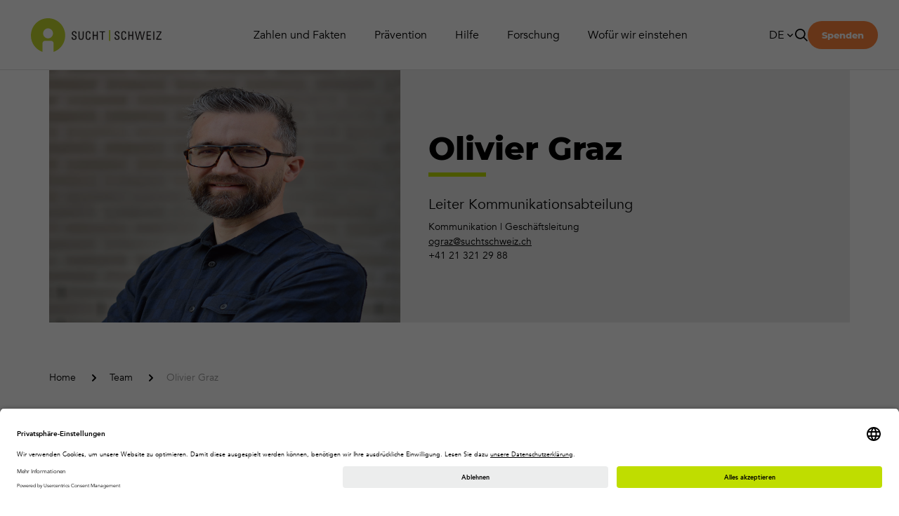

--- FILE ---
content_type: text/html; charset=UTF-8
request_url: https://www.suchtschweiz.ch/team/olivier-graz/
body_size: 25704
content:
<!DOCTYPE html>
<html class="html team-template-default single single-team postid-2109" lang="de">
  <head>
    <meta charset="utf-8">
    <meta http-equiv="X-UA-Compatible" content="IE=edge">
    <meta name="viewport" content="width=device-width, initial-scale=1">
    <link rel="alternate"
      type="application/rss+xml"
      title="Sucht Schweiz Feed"
      href="https://www.suchtschweiz.ch/feed/">
    <link rel="preconnect" href="https://app.usercentrics.eu" crossorigin>
    <script id="usercentrics-cmp" src="https://app.usercentrics.eu/browser-ui/latest/loader.js" data-settings-id="PQ76rGpNYFSL7u" async></script>
    <meta name='robots' content='index, follow, max-image-preview:large, max-snippet:-1, max-video-preview:-1' />
	<style>img:is([sizes="auto" i], [sizes^="auto," i]) { contain-intrinsic-size: 3000px 1500px }</style>
	<link rel="alternate" hreflang="de" href="https://www.suchtschweiz.ch/team/olivier-graz/" />
<link rel="alternate" hreflang="fr" href="https://www.addictionsuisse.ch/team/olivier-graz/" />
<link rel="alternate" hreflang="it" href="https://www.dipendenzesvizzera.ch/team/olivier-graz/" />
<link rel="alternate" hreflang="x-default" href="https://www.suchtschweiz.ch/team/olivier-graz/" />

	<!-- This site is optimized with the Yoast SEO plugin v23.8 - https://yoast.com/wordpress/plugins/seo/ -->
	<title>Olivier Graz - Sucht Schweiz</title>
	<link rel="canonical" href="https://www.suchtschweiz.ch/team/olivier-graz/" />
	<meta property="og:locale" content="de_DE" />
	<meta property="og:type" content="article" />
	<meta property="og:title" content="Olivier Graz - Sucht Schweiz" />
	<meta property="og:url" content="https://www.suchtschweiz.ch/team/olivier-graz/" />
	<meta property="og:site_name" content="Sucht Schweiz" />
	<meta property="article:modified_time" content="2025-12-08T17:12:24+00:00" />
	<meta name="twitter:card" content="summary_large_image" />
	<meta name="twitter:label1" content="Geschätzte Lesezeit" />
	<meta name="twitter:data1" content="1 Minute" />
	<script type="application/ld+json" class="yoast-schema-graph">{"@context":"https://schema.org","@graph":[{"@type":"WebPage","@id":"https://www.suchtschweiz.ch/team/olivier-graz/","url":"https://www.suchtschweiz.ch/team/olivier-graz/","name":"Olivier Graz - Sucht Schweiz","isPartOf":{"@id":"https://www.suchtschweiz.ch/#website"},"datePublished":"2022-11-07T08:08:28+00:00","dateModified":"2025-12-08T17:12:24+00:00","breadcrumb":{"@id":"https://www.suchtschweiz.ch/team/olivier-graz/#breadcrumb"},"inLanguage":"de","potentialAction":[{"@type":"ReadAction","target":["https://www.suchtschweiz.ch/team/olivier-graz/"]}]},{"@type":"BreadcrumbList","@id":"https://www.suchtschweiz.ch/team/olivier-graz/#breadcrumb","itemListElement":[{"@type":"ListItem","position":1,"name":"Home","item":"https://www.suchtschweiz.ch/"},{"@type":"ListItem","position":2,"name":"Team","item":"https://www.suchtschweiz.ch/team/"},{"@type":"ListItem","position":3,"name":"Olivier Graz"}]},{"@type":"WebSite","@id":"https://www.suchtschweiz.ch/#website","url":"https://www.suchtschweiz.ch/","name":"Sucht Schweiz","description":"Prävention Hilfe Forschung","potentialAction":[{"@type":"SearchAction","target":{"@type":"EntryPoint","urlTemplate":"https://www.suchtschweiz.ch/?s={search_term_string}"},"query-input":{"@type":"PropertyValueSpecification","valueRequired":true,"valueName":"search_term_string"}}],"inLanguage":"de"}]}</script>
	<!-- / Yoast SEO plugin. -->


<style id='classic-theme-styles-inline-css'>
/*! This file is auto-generated */
.wp-block-button__link{color:#fff;background-color:#32373c;border-radius:9999px;box-shadow:none;text-decoration:none;padding:calc(.667em + 2px) calc(1.333em + 2px);font-size:1.125em}.wp-block-file__button{background:#32373c;color:#fff;text-decoration:none}
</style>
<style id='global-styles-inline-css'>
:root{--wp--preset--aspect-ratio--square: 1;--wp--preset--aspect-ratio--4-3: 4/3;--wp--preset--aspect-ratio--3-4: 3/4;--wp--preset--aspect-ratio--3-2: 3/2;--wp--preset--aspect-ratio--2-3: 2/3;--wp--preset--aspect-ratio--16-9: 16/9;--wp--preset--aspect-ratio--9-16: 9/16;--wp--preset--color--black: #000000;--wp--preset--color--cyan-bluish-gray: #abb8c3;--wp--preset--color--white: #ffffff;--wp--preset--color--pale-pink: #f78da7;--wp--preset--color--vivid-red: #cf2e2e;--wp--preset--color--luminous-vivid-orange: #ff6900;--wp--preset--color--luminous-vivid-amber: #fcb900;--wp--preset--color--light-green-cyan: #7bdcb5;--wp--preset--color--vivid-green-cyan: #00d084;--wp--preset--color--pale-cyan-blue: #8ed1fc;--wp--preset--color--vivid-cyan-blue: #0693e3;--wp--preset--color--vivid-purple: #9b51e0;--wp--preset--gradient--vivid-cyan-blue-to-vivid-purple: linear-gradient(135deg,rgba(6,147,227,1) 0%,rgb(155,81,224) 100%);--wp--preset--gradient--light-green-cyan-to-vivid-green-cyan: linear-gradient(135deg,rgb(122,220,180) 0%,rgb(0,208,130) 100%);--wp--preset--gradient--luminous-vivid-amber-to-luminous-vivid-orange: linear-gradient(135deg,rgba(252,185,0,1) 0%,rgba(255,105,0,1) 100%);--wp--preset--gradient--luminous-vivid-orange-to-vivid-red: linear-gradient(135deg,rgba(255,105,0,1) 0%,rgb(207,46,46) 100%);--wp--preset--gradient--very-light-gray-to-cyan-bluish-gray: linear-gradient(135deg,rgb(238,238,238) 0%,rgb(169,184,195) 100%);--wp--preset--gradient--cool-to-warm-spectrum: linear-gradient(135deg,rgb(74,234,220) 0%,rgb(151,120,209) 20%,rgb(207,42,186) 40%,rgb(238,44,130) 60%,rgb(251,105,98) 80%,rgb(254,248,76) 100%);--wp--preset--gradient--blush-light-purple: linear-gradient(135deg,rgb(255,206,236) 0%,rgb(152,150,240) 100%);--wp--preset--gradient--blush-bordeaux: linear-gradient(135deg,rgb(254,205,165) 0%,rgb(254,45,45) 50%,rgb(107,0,62) 100%);--wp--preset--gradient--luminous-dusk: linear-gradient(135deg,rgb(255,203,112) 0%,rgb(199,81,192) 50%,rgb(65,88,208) 100%);--wp--preset--gradient--pale-ocean: linear-gradient(135deg,rgb(255,245,203) 0%,rgb(182,227,212) 50%,rgb(51,167,181) 100%);--wp--preset--gradient--electric-grass: linear-gradient(135deg,rgb(202,248,128) 0%,rgb(113,206,126) 100%);--wp--preset--gradient--midnight: linear-gradient(135deg,rgb(2,3,129) 0%,rgb(40,116,252) 100%);--wp--preset--font-size--small: 13px;--wp--preset--font-size--medium: 20px;--wp--preset--font-size--large: 36px;--wp--preset--font-size--x-large: 42px;--wp--preset--spacing--20: 0.44rem;--wp--preset--spacing--30: 0.67rem;--wp--preset--spacing--40: 1rem;--wp--preset--spacing--50: 1.5rem;--wp--preset--spacing--60: 2.25rem;--wp--preset--spacing--70: 3.38rem;--wp--preset--spacing--80: 5.06rem;--wp--preset--shadow--natural: 6px 6px 9px rgba(0, 0, 0, 0.2);--wp--preset--shadow--deep: 12px 12px 50px rgba(0, 0, 0, 0.4);--wp--preset--shadow--sharp: 6px 6px 0px rgba(0, 0, 0, 0.2);--wp--preset--shadow--outlined: 6px 6px 0px -3px rgba(255, 255, 255, 1), 6px 6px rgba(0, 0, 0, 1);--wp--preset--shadow--crisp: 6px 6px 0px rgba(0, 0, 0, 1);}:where(.is-layout-flex){gap: 0.5em;}:where(.is-layout-grid){gap: 0.5em;}body .is-layout-flex{display: flex;}.is-layout-flex{flex-wrap: wrap;align-items: center;}.is-layout-flex > :is(*, div){margin: 0;}body .is-layout-grid{display: grid;}.is-layout-grid > :is(*, div){margin: 0;}:where(.wp-block-columns.is-layout-flex){gap: 2em;}:where(.wp-block-columns.is-layout-grid){gap: 2em;}:where(.wp-block-post-template.is-layout-flex){gap: 1.25em;}:where(.wp-block-post-template.is-layout-grid){gap: 1.25em;}.has-black-color{color: var(--wp--preset--color--black) !important;}.has-cyan-bluish-gray-color{color: var(--wp--preset--color--cyan-bluish-gray) !important;}.has-white-color{color: var(--wp--preset--color--white) !important;}.has-pale-pink-color{color: var(--wp--preset--color--pale-pink) !important;}.has-vivid-red-color{color: var(--wp--preset--color--vivid-red) !important;}.has-luminous-vivid-orange-color{color: var(--wp--preset--color--luminous-vivid-orange) !important;}.has-luminous-vivid-amber-color{color: var(--wp--preset--color--luminous-vivid-amber) !important;}.has-light-green-cyan-color{color: var(--wp--preset--color--light-green-cyan) !important;}.has-vivid-green-cyan-color{color: var(--wp--preset--color--vivid-green-cyan) !important;}.has-pale-cyan-blue-color{color: var(--wp--preset--color--pale-cyan-blue) !important;}.has-vivid-cyan-blue-color{color: var(--wp--preset--color--vivid-cyan-blue) !important;}.has-vivid-purple-color{color: var(--wp--preset--color--vivid-purple) !important;}.has-black-background-color{background-color: var(--wp--preset--color--black) !important;}.has-cyan-bluish-gray-background-color{background-color: var(--wp--preset--color--cyan-bluish-gray) !important;}.has-white-background-color{background-color: var(--wp--preset--color--white) !important;}.has-pale-pink-background-color{background-color: var(--wp--preset--color--pale-pink) !important;}.has-vivid-red-background-color{background-color: var(--wp--preset--color--vivid-red) !important;}.has-luminous-vivid-orange-background-color{background-color: var(--wp--preset--color--luminous-vivid-orange) !important;}.has-luminous-vivid-amber-background-color{background-color: var(--wp--preset--color--luminous-vivid-amber) !important;}.has-light-green-cyan-background-color{background-color: var(--wp--preset--color--light-green-cyan) !important;}.has-vivid-green-cyan-background-color{background-color: var(--wp--preset--color--vivid-green-cyan) !important;}.has-pale-cyan-blue-background-color{background-color: var(--wp--preset--color--pale-cyan-blue) !important;}.has-vivid-cyan-blue-background-color{background-color: var(--wp--preset--color--vivid-cyan-blue) !important;}.has-vivid-purple-background-color{background-color: var(--wp--preset--color--vivid-purple) !important;}.has-black-border-color{border-color: var(--wp--preset--color--black) !important;}.has-cyan-bluish-gray-border-color{border-color: var(--wp--preset--color--cyan-bluish-gray) !important;}.has-white-border-color{border-color: var(--wp--preset--color--white) !important;}.has-pale-pink-border-color{border-color: var(--wp--preset--color--pale-pink) !important;}.has-vivid-red-border-color{border-color: var(--wp--preset--color--vivid-red) !important;}.has-luminous-vivid-orange-border-color{border-color: var(--wp--preset--color--luminous-vivid-orange) !important;}.has-luminous-vivid-amber-border-color{border-color: var(--wp--preset--color--luminous-vivid-amber) !important;}.has-light-green-cyan-border-color{border-color: var(--wp--preset--color--light-green-cyan) !important;}.has-vivid-green-cyan-border-color{border-color: var(--wp--preset--color--vivid-green-cyan) !important;}.has-pale-cyan-blue-border-color{border-color: var(--wp--preset--color--pale-cyan-blue) !important;}.has-vivid-cyan-blue-border-color{border-color: var(--wp--preset--color--vivid-cyan-blue) !important;}.has-vivid-purple-border-color{border-color: var(--wp--preset--color--vivid-purple) !important;}.has-vivid-cyan-blue-to-vivid-purple-gradient-background{background: var(--wp--preset--gradient--vivid-cyan-blue-to-vivid-purple) !important;}.has-light-green-cyan-to-vivid-green-cyan-gradient-background{background: var(--wp--preset--gradient--light-green-cyan-to-vivid-green-cyan) !important;}.has-luminous-vivid-amber-to-luminous-vivid-orange-gradient-background{background: var(--wp--preset--gradient--luminous-vivid-amber-to-luminous-vivid-orange) !important;}.has-luminous-vivid-orange-to-vivid-red-gradient-background{background: var(--wp--preset--gradient--luminous-vivid-orange-to-vivid-red) !important;}.has-very-light-gray-to-cyan-bluish-gray-gradient-background{background: var(--wp--preset--gradient--very-light-gray-to-cyan-bluish-gray) !important;}.has-cool-to-warm-spectrum-gradient-background{background: var(--wp--preset--gradient--cool-to-warm-spectrum) !important;}.has-blush-light-purple-gradient-background{background: var(--wp--preset--gradient--blush-light-purple) !important;}.has-blush-bordeaux-gradient-background{background: var(--wp--preset--gradient--blush-bordeaux) !important;}.has-luminous-dusk-gradient-background{background: var(--wp--preset--gradient--luminous-dusk) !important;}.has-pale-ocean-gradient-background{background: var(--wp--preset--gradient--pale-ocean) !important;}.has-electric-grass-gradient-background{background: var(--wp--preset--gradient--electric-grass) !important;}.has-midnight-gradient-background{background: var(--wp--preset--gradient--midnight) !important;}.has-small-font-size{font-size: var(--wp--preset--font-size--small) !important;}.has-medium-font-size{font-size: var(--wp--preset--font-size--medium) !important;}.has-large-font-size{font-size: var(--wp--preset--font-size--large) !important;}.has-x-large-font-size{font-size: var(--wp--preset--font-size--x-large) !important;}
:where(.wp-block-post-template.is-layout-flex){gap: 1.25em;}:where(.wp-block-post-template.is-layout-grid){gap: 1.25em;}
:where(.wp-block-columns.is-layout-flex){gap: 2em;}:where(.wp-block-columns.is-layout-grid){gap: 2em;}
:root :where(.wp-block-pullquote){font-size: 1.5em;line-height: 1.6;}
</style>
<link rel='stylesheet' id='wpml-blocks-css' href='https://www.suchtschweiz.ch/wp-content/plugins/sitepress-multilingual-cms/dist/css/blocks/styles.css?ver=4.6.13' media='all' />
<link rel='stylesheet' id='Flynt/assets-css' href='https://www.suchtschweiz.ch/wp-content/themes/station-modular/dist/assets/main-4d11345b72.css' media='screen' />
<script id="wpml-cookie-js-extra">
var wpml_cookies = {"wp-wpml_current_language":{"value":"de","expires":1,"path":"\/"}};
var wpml_cookies = {"wp-wpml_current_language":{"value":"de","expires":1,"path":"\/"}};
</script>
<script src="https://www.suchtschweiz.ch/wp-content/plugins/sitepress-multilingual-cms/res/js/cookies/language-cookie.js?ver=4.6.13" id="wpml-cookie-js" defer data-wp-strategy="defer"></script>
<script id="Flynt/assets-js-extra">
var FlyntData = {"templateDirectoryUri":"https:\/\/www.suchtschweiz.ch\/wp-content\/themes\/station-modular"};
</script>
<script src="https://www.suchtschweiz.ch/wp-content/themes/station-modular/dist/assets/main-0bbe090053.js" id="Flynt/assets-js" defer></script>
<script id="wpml-xdomain-data-js-extra">
var wpml_xdomain_data = {"css_selector":"wpml-ls-item","ajax_url":"https:\/\/www.suchtschweiz.ch\/wp-admin\/admin-ajax.php","current_lang":"de","_nonce":"251d7c8c0e"};
</script>
<script src="https://www.suchtschweiz.ch/wp-content/plugins/sitepress-multilingual-cms/res/js/xdomain-data.js?ver=4.6.13" id="wpml-xdomain-data-js" defer data-wp-strategy="defer"></script>
<meta name="generator" content="WPML ver:4.6.13 stt:4,3,27;" />
<meta name='csrf-token' content='ff4a1f341f'><link rel="icon" href="https://www.suchtschweiz.ch/wp-content/uploads/2022/06/cropped-SPS_Favicon-32x32.png" sizes="32x32" />
<link rel="icon" href="https://www.suchtschweiz.ch/wp-content/uploads/2022/06/cropped-SPS_Favicon-192x192.png" sizes="192x192" />
<link rel="apple-touch-icon" href="https://www.suchtschweiz.ch/wp-content/uploads/2022/06/cropped-SPS_Favicon-180x180.png" />
<meta name="msapplication-TileImage" content="https://www.suchtschweiz.ch/wp-content/uploads/2022/06/cropped-SPS_Favicon-270x270.png" />
		<style id="wp-custom-css">
			/* temporary. added by dj 
section.flyntComponent.block-references-publications { display: none; } */

.page-id-16655 .st0, .page-id-16659 .st0, .page-id-16666 .st0 {
    fill: none;
}
.page-id-16655 section#data1,
.page-id-16655 section#data2,
.page-id-16655 section#data3,
.page-id-16655 section#data4,
.page-id-16655 section#data5,
.page-id-16659 section#data1,
.page-id-16659 section#data2,
.page-id-16659 section#data3,
.page-id-16659 section#data4,
.page-id-16659 section#data5,
.page-id-16666 section#data1,
.page-id-16666 section#data2,
.page-id-16666 section#data3,
.page-id-16666 section#data4,
.page-id-16666 section#data5{
    margin: 0;
	background-image:none;
}
.page-id-16655 header.block-features__header,
.page-id-16659 header.block-features__header,
.page-id-16666 header.block-features__header {
    margin-bottom: 4rem;
	margin-top: 2rem;
}		</style>
		
      <!-- Google tag (gtag.js) -->
<script async src="https://www.googletagmanager.com/gtag/js?id=G-TZ7Z53JD3N"></script>
<script> window.dataLayer = window.dataLayer || []; function gtag(){dataLayer.push(arguments);} gtag('js', new Date()); gtag('config', 'G-TZ7Z53JD3N'); </script>

  
          <!-- Meta Pixel Code -->
      <script>
      !function(f,b,e,v,n,t,s)
      {if(f.fbq)return;n=f.fbq=function(){n.callMethod?
      n.callMethod.apply(n,arguments):n.queue.push(arguments)};
      if(!f._fbq)f._fbq=n;n.push=n;n.loaded=!0;n.version='2.0';
      n.queue=[];t=b.createElement(e);t.async=!0;
      t.src=v;s=b.getElementsByTagName(e)[0];
      s.parentNode.insertBefore(t,s)}(window, document,'script',
      'https://connect.facebook.net/en_US/fbevents.js');
      fbq('init', '257260455453019');
      fbq('track', 'PageView');
      </script>
      <noscript><img height="1" width="1" style="display:none"
      src="https://www.facebook.com/tr?id=257260455453019&ev=PageView&noscript=1"
      /></noscript>
      <!-- End Meta Pixel Code -->
    

  </head>
  <body>
    <a href="#main-content" class="skip-link" aria-label="Jump to main content">
      Jump to main content
    </a>
          <div class="page-wrapper">
        <header class="main-header">
                      
<section is="flynt-site-header" class="site-header">
  <section class="site-header__headroom" data-action="headroom">
    <div class="site-header__logo">
                        <a class="site-header__logo-link" id="site-logo" href="https://www.suchtschweiz.ch" aria-label="logo link">
            <svg viewBox="0 0 186 48" xmlns="http://www.w3.org/2000/svg" xmlns:xlink="http://www.w3.org/1999/xlink"><mask id="a-sps-logo-color" fill="#fff"><path d="m0 48h186v-48h-186z" fill="#fff" fill-rule="evenodd"/></mask><g fill="none" fill-rule="evenodd"><g fill="#231f20"><path d="m59.4780092 27.0805358v.346952c0 1.6203528 1.0153107 2.1326977 1.9801636 2.1326977 1.1937592 0 2.1093849-.5123449 2.1093849-1.9337289 0-2.6450426-5.2993066-2.3478328-5.2993066-5.934247 0-2.1165315 1.4891224-3.2407057 3.4680553-3.2407057 2.1586121 0 3.3696009 1.0595093 3.2723772 3.4894168h-1.5703473c.0159989-1.3057333-.3938175-2.1662737-1.8177138-2.1662737-.8983962 0-1.8140218.4638462-1.8140218 1.7521698 0 2.6288764 5.2993066 2.2483484 5.2993066 6.034975 0 2.5107386-1.7155675 3.3227803-3.6637334 3.3227803-3.4852847.0310889-3.4852847-2.6624524-3.4532871-3.8040363z"/><path d="m67.7720517 18.7004637h1.5051212v7.6366746c0 2.6114666.7851736 3.2742817 2.2078393 3.2742817 1.4238963 0 2.2103006-.6628151 2.2103006-3.2742817v-7.6366746h1.5038906v7.5707661c0 3.3066142-1.2109888 4.6123475-3.7141912 4.6123475s-3.7129605-1.3057333-3.7129605-4.6123475z"/><path d="m83.3236582 21.9902899c.0172295-.6777378-.0319977-1.3554755-.3433597-1.7360035-.3101312-.3792845-1.01408-.5135885-1.3242113-.5135885-1.2442171 0-1.7352583.761056-1.7844855.9264489-.0492271.1330605-.3433596.4290267-.3433596 2.4808933v3.1897199c0 2.9235991.948854 3.2730382 2.1106156 3.2730382.4578128 0 1.8484809-.1641493 1.8644797-2.4958159h1.5555791c.065226 3.7692168-2.5696591 3.7692168-3.3388339 3.7692168-1.4718929 0-3.7301901-.0994845-3.7301901-4.7292417v-3.3700355c0-3.3737662 1.4731236-4.333791 3.7954161-4.333791 2.3407527 0 3.2403795 1.2249022 3.0939286 3.539159z"/><path d="m87.9916261 30.6362341v-11.935646h1.5051212v5.1570248h4.1387757v-5.1570248h1.5075825v11.935646h-1.5075825v-5.4554781h-4.1387757v5.4554781z"/><path d="m105.540749 18.7004637v1.3218996h-3.106236v10.6137464h-1.506352v-10.6137464h-3.1074657v-1.3218996z"/><path d="m120.57707 27.0805358v.346952c0 1.6203528 1.016541 2.1326977 1.980163 2.1326977 1.19499 0 2.110616-.5123449 2.110616-1.9337289 0-2.6450426-5.299307-2.3478328-5.299307-5.934247 0-2.1165315 1.487892-3.2407057 3.468056-3.2407057 2.157381 0 3.3696 1.0595093 3.271146 3.4894168h-1.570347c.014768-1.3057333-.393818-2.1662737-1.816483-2.1662737-.898397 0-1.814022.4638462-1.814022 1.7521698 0 2.6288764 5.299306 2.2483484 5.299306 6.034975 0 2.5107386-1.719259 3.3227803-3.664964 3.3227803-3.482823.0310889-3.482823-2.6624524-3.449595-3.8040363z"/><path d="m134.03246 21.9902899c.017229-.6777378-.028306-1.3554755-.340899-1.7360035-.312592-.3792845-1.01408-.5135885-1.326672-.5135885-1.242987 0-1.732797.761056-1.782025.9264489-.047996.1330605-.343359.4290267-.343359 2.4808933v3.1897199c0 2.9235991.950085 3.2730382 2.110615 3.2730382.456583 0 1.848481-.1641493 1.865711-2.4958159h1.551887c.067687 3.7692168-2.567198 3.7692168-3.336373 3.7692168-1.470662 0-3.73019-.0994845-3.73019-4.7292417v-3.3700355c0-3.3737662 1.473124-4.333791 3.795416-4.333791 2.339522 0 3.237918 1.2249022 3.093929 3.539159z"/><path d="m138.702889 30.6362341v-11.935646h1.507582v5.1570248h4.138776v-5.1570248h1.505121v11.935646h-1.505121v-5.4554781h-4.138776v5.4554781z"/><path d="m148.104174 18.7004637h1.604806l2.223838 10.3476256h.033228l2.372751-10.3476256h1.949396l2.141383 10.3476256h.031998l2.405978-10.3476256h1.569117l-3.124696 11.935646h-1.831251l-2.239837-10.3488691h-.034459l-2.388749 10.3488691h-1.831252z"/><path d="m164.859754 30.6362341v-11.935646h6.085711v1.3218995h-4.578128v3.8351253h4.251998v1.3231431h-4.251998v4.132335h4.676582v1.3231431z"/><path d="m174.218704 30.6362341h1.505121v-11.935646h-1.505121z" /><path d="m185.867579 20.2220783-5.856805 9.0903909h5.989718v1.3243867h-7.381616v-1.7223244l5.727583-8.8590896v-.0323325h-5.528213v-1.3231431h7.049333z" /></g><g fill="#c5d82c"><path d="m111.16114 32.3560714h1.84848v-15.3765642h-1.84848z" /><path d="m24.4120077 28.7224021c-3.9012545 0-7.0653319-3.1959377-7.0653319-7.1380087 0-3.9445582 3.1640774-7.1392523 7.0653319-7.1392523 3.9037159 0 7.0665626 3.1946941 7.0665626 7.1392523 0 3.942071-3.1628467 7.1380087-7.0665626 7.1380087m0-28.7224021c-13.4820956 0-24.41176156 11.0465038-24.41176156 24.6684111 0 10.8176896 6.89426741 20.0038343 16.48372326 23.3315889v-12.1880878c0-1.9772533 1.6011142-3.5988497 3.5603562-3.5988497h8.7378256c1.959242 0 3.5603562 1.6215964 3.5603562 3.5988497v12.1880878c9.5894559-3.3277546 16.4837233-12.5138993 16.4837233-23.3315889 0-13.6219073-10.9308967-24.6684111-24.414223-24.6684111" /></g></g></svg>

          </a>
                                                                                                        <div class="site-header__donate">
                      <a href="https://www.suchtschweiz.ch/donation/" class="button-donate" aria-label="Donate">
  <span class="text">
    Spenden
  </span>
  <div class="icon">
    <span class="heart">
      <svg viewBox="0 0 21 18" xmlns="http://www.w3.org/2000/svg"><path d="m100.286969 28.5833307c.129269.0869071.277341.130955.426595.130955s.297316-.0440479.426594-.130955c.262061-.1773831 6.438628-4.3822345 8.713899-8.6047715.562906-.8833347.860229-1.9036008.860229-2.9524235-.001175-3.0083786-2.416125-5.4547071-5.38568-5.4547071-2.183454 0-3.800542 1.8345407-4.614922 2.7940973-.8155535-.9595261-2.4314079-2.7940973-4.6149218-2.7940973-2.969645 0-5.3844765 2.4464504-5.3844765 5.4547071 0 1.0488227.2973165 2.0690888.8602287 2.9524235 2.273947 4.222537 8.4494586 8.4273975 8.7126956 8.6047715z" transform="translate(-90 -11)"/></svg>
    </span>
    <span class="heart-background">
      <svg viewBox="0 0 21 18" xmlns="http://www.w3.org/2000/svg"><path d="m100.286969 28.5833307c.129269.0869071.277341.130955.426595.130955s.297316-.0440479.426594-.130955c.262061-.1773831 6.438628-4.3822345 8.713899-8.6047715.562906-.8833347.860229-1.9036008.860229-2.9524235-.001175-3.0083786-2.416125-5.4547071-5.38568-5.4547071-2.183454 0-3.800542 1.8345407-4.614922 2.7940973-.8155535-.9595261-2.4314079-2.7940973-4.6149218-2.7940973-2.969645 0-5.3844765 2.4464504-5.3844765 5.4547071 0 1.0488227.2973165 2.0690888.8602287 2.9524235 2.273947 4.222537 8.4494586 8.4273975 8.7126956 8.6047715z" transform="translate(-90 -11)"/></svg>
    </span>
  </div>
</a>
                  </div>
          </div>
    <div class="site-header__toggle-container" id="toggle-container">
                <nav class="site-header__primary-menu">
    <ul class="site-header__primary-menu-list">
              <li class="site-header__primary-menu-item">
                      
<a class="link site-header__primary-menu-link desktop-only "
  href="https://www.suchtschweiz.ch/zahlen-und-fakten/"
   aria-label="Zahlen und Fakten">
            <span class="text">Zahlen und Fakten</span>
      </a>
                                  <button class="site-header__primary-submenu-open" data-action="open-submenu" aria-label="Open Submenu">
    <span class="text">Zahlen und Fakten</span>
    <span class="icon"><svg xmlns="http://www.w3.org/2000/svg" viewBox="0 0 15 15">
  <path d="m3.99983651 11.5.63352879-.5574205 6.8666347-5.94581873-1.2670576-1.49676077-6.2329424 5.3988034-6.23294241-5.3988034-1.26705759 1.49676077 6.8666347 5.94581873z" transform="matrix(0 1 1 0 0 3.5)" />
</svg>
</span>
  </button>
  <div class="site-header__primary-submenu" data-action="submenu">
    <button class="site-header__primary-submenu-close"
      data-action="close-submenu"
      aria-label="Close Submenu">
      <span class="icon"><svg xmlns="http://www.w3.org/2000/svg" viewBox="0 0 15 15">
  <path d="m3.99983651 11.5.63352879-.5574205 6.8666347-5.94581873-1.2670576-1.49676077-6.2329424 5.3988034-6.23294241-5.3988034-1.26705759 1.49676077 6.8666347 5.94581873z" transform="matrix(0 1 1 0 0 3.5)" />
</svg>
</span>
      <span class="text">Zahlen und Fakten</span>
    </button>
    <div class="site-header__primary-submenu-container">
                        <h4 class="site-header__primary-submenu-title">
            Zahlen und Fakten
          </h4>
                                                                                                                                                                              <nav class="site-header__primary-submenu-nav">
        <ul class="site-header__primary-submenu-list">
          <li class="site-header__primary-submenu-item mobile-only">
            
<a class="link site-header__primary-submenu-link "
  href="https://www.suchtschweiz.ch/zahlen-und-fakten/"
   aria-label="Zahlen und Fakten">
            Zahlen und Fakten
      </a>
          </li>
                                                          <li class="site-header__primary-submenu-item mobile-only">
                                  
<a class="link site-header__primary-submenu-link "
  href="https://www.suchtschweiz.ch/wofuer-wir-einstehen/schweizer-suchtpanorama/"
   aria-label="Schweizer Suchtpanorama">
            Schweizer Suchtpanorama
      </a>
                              </li>
                                                <li class="site-header__primary-submenu-item ">
                                  
<a class="link site-header__primary-submenu-link "
  href="https://www.suchtschweiz.ch/zahlen-und-fakten/alkohol/"
   aria-label="Alkohol">
            Alkohol
      </a>
                              </li>
                                                <li class="site-header__primary-submenu-item ">
                                  
<a class="link site-header__primary-submenu-link "
  href="https://www.suchtschweiz.ch/zahlen-und-fakten/opioide/"
   aria-label="Opioide">
            Opioide
      </a>
                              </li>
                                                <li class="site-header__primary-submenu-item ">
                                  
<a class="link site-header__primary-submenu-link "
  href="https://www.suchtschweiz.ch/zahlen-und-fakten/zigaretten-co/"
   aria-label="Zigaretten und Co">
            Zigaretten und Co
      </a>
                              </li>
                                                <li class="site-header__primary-submenu-item ">
                                  
<a class="link site-header__primary-submenu-link "
  href="https://www.suchtschweiz.ch/zahlen-und-fakten/andere-illegale-substanzen/"
   aria-label="Andere illegale Substanzen">
            Andere illegale Substanzen
      </a>
                              </li>
                                                <li class="site-header__primary-submenu-item ">
                                  
<a class="link site-header__primary-submenu-link "
  href="https://www.suchtschweiz.ch/zahlen-und-fakten/neue-nikotinhaltige-produkte/"
   aria-label="Neue nikotinhaltige Produkte">
            Neue nikotinhaltige Produkte
      </a>
                              </li>
                                                <li class="site-header__primary-submenu-item ">
                                  
<a class="link site-header__primary-submenu-link "
  href="https://www.suchtschweiz.ch/zahlen-und-fakten/medikamente/"
   aria-label="Medikamente">
            Medikamente
      </a>
                              </li>
                                                <li class="site-header__primary-submenu-item ">
                                  
<a class="link site-header__primary-submenu-link "
  href="https://www.suchtschweiz.ch/zahlen-und-fakten/cannabis/"
   aria-label="Cannabis">
            Cannabis
      </a>
                              </li>
                                                <li class="site-header__primary-submenu-item ">
                                  
<a class="link site-header__primary-submenu-link "
  href="https://www.suchtschweiz.ch/zahlen-und-fakten/geld-und-gluecksspiel/"
   aria-label="Geld- und Glücksspiel">
            Geld- und Glücksspiel
      </a>
                              </li>
                                                <li class="site-header__primary-submenu-item ">
                                  
<a class="link site-header__primary-submenu-link "
  href="https://www.suchtschweiz.ch/zahlen-und-fakten/kokain/"
   aria-label="Kokain">
            Kokain
      </a>
                              </li>
                                                <li class="site-header__primary-submenu-item ">
                                  
<a class="link site-header__primary-submenu-link "
  href="https://www.suchtschweiz.ch/zahlen-und-fakten/online-aktivitaeten/"
   aria-label="Online-Aktivitäten">
            Online-Aktivitäten
      </a>
                              </li>
                              </ul>
      </nav>
              <div class="site-header__primary-submenu-headline">
                  <a class="site-header__primary-submenu-headline-media" href="https://www.suchtschweiz.ch/wofuer-wir-einstehen/schweizer-suchtpanorama/">
        <div class="media-aspect-ratio__container">
          <img width="1000" height="563" src="https://www.suchtschweiz.ch/wp-content/uploads/2025/03/SP25_5040_teaser-DE-1000x563-1.jpg" class="attachment-post-thumbnail size-post-thumbnail wp-post-image" alt="" decoding="async" loading="lazy" srcset="https://www.suchtschweiz.ch/wp-content/uploads/2025/03/SP25_5040_teaser-DE-1000x563-1.jpg 1000w, https://www.suchtschweiz.ch/wp-content/uploads/2025/03/SP25_5040_teaser-DE-1000x563-1-300x169.jpg 300w, https://www.suchtschweiz.ch/wp-content/uploads/2025/03/SP25_5040_teaser-DE-1000x563-1-768x432.jpg 768w" sizes="auto, (max-width: 1000px) 100vw, 1000px" />
        </div>
      </a>
      
<a class="link site-header__primary-submenu-headline-link "
  href="https://www.suchtschweiz.ch/wofuer-wir-einstehen/schweizer-suchtpanorama/"
   aria-label="Schweizer Suchtpanorama">
            Schweizer Suchtpanorama
      </a>
                                                                  </div>
          </div>
  </div>
                  </li>
              <li class="site-header__primary-menu-item">
                      
<a class="link site-header__primary-menu-link desktop-only "
  href="https://www.suchtschweiz.ch/praeventionsabteilung/"
   aria-label="Prävention">
            <span class="text">Prävention</span>
      </a>
                                  <button class="site-header__primary-submenu-open" data-action="open-submenu" aria-label="Open Submenu">
    <span class="text">Prävention</span>
    <span class="icon"><svg xmlns="http://www.w3.org/2000/svg" viewBox="0 0 15 15">
  <path d="m3.99983651 11.5.63352879-.5574205 6.8666347-5.94581873-1.2670576-1.49676077-6.2329424 5.3988034-6.23294241-5.3988034-1.26705759 1.49676077 6.8666347 5.94581873z" transform="matrix(0 1 1 0 0 3.5)" />
</svg>
</span>
  </button>
  <div class="site-header__primary-submenu" data-action="submenu">
    <button class="site-header__primary-submenu-close"
      data-action="close-submenu"
      aria-label="Close Submenu">
      <span class="icon"><svg xmlns="http://www.w3.org/2000/svg" viewBox="0 0 15 15">
  <path d="m3.99983651 11.5.63352879-.5574205 6.8666347-5.94581873-1.2670576-1.49676077-6.2329424 5.3988034-6.23294241-5.3988034-1.26705759 1.49676077 6.8666347 5.94581873z" transform="matrix(0 1 1 0 0 3.5)" />
</svg>
</span>
      <span class="text">Prävention</span>
    </button>
    <div class="site-header__primary-submenu-container">
                        <h4 class="site-header__primary-submenu-title">
            Prävention
          </h4>
                                                                                                                                    <nav class="site-header__primary-submenu-nav">
        <ul class="site-header__primary-submenu-list">
          <li class="site-header__primary-submenu-item mobile-only">
            
<a class="link site-header__primary-submenu-link "
  href="https://www.suchtschweiz.ch/praeventionsabteilung/"
   aria-label="Prävention">
            Prävention
      </a>
          </li>
                                                          <li class="site-header__primary-submenu-item mobile-only">
                                  
<a class="link site-header__primary-submenu-link "
  href="https://www.suchtschweiz.ch/praeventionsabteilung/praevention-jugendliche/leitfaeden-fuer-eltern-von-jugendlichen/"
   aria-label="Leitfäden für Eltern von Jugendlichen">
            Leitfäden für Eltern von Jugendlichen
      </a>
                              </li>
                                                <li class="site-header__primary-submenu-item ">
                                  
<a class="link site-header__primary-submenu-link "
  href="https://www.suchtschweiz.ch/praeventionsabteilung/praevention-kinder/"
   aria-label="Kinder">
            Kinder
      </a>
                              </li>
                                                <li class="site-header__primary-submenu-item ">
                                  
<a class="link site-header__primary-submenu-link "
  href="https://www.suchtschweiz.ch/praeventionsabteilung/praevention-expertise/"
   aria-label="Expertise">
            Expertise
      </a>
                              </li>
                                                <li class="site-header__primary-submenu-item ">
                                  
<a class="link site-header__primary-submenu-link "
  href="https://www.suchtschweiz.ch/praeventionsabteilung/praevention-jugendliche/"
   aria-label="Jugendliche">
            Jugendliche
      </a>
                              </li>
                                                <li class="site-header__primary-submenu-item ">
                                  
<a class="link site-header__primary-submenu-link "
  href="https://www.suchtschweiz.ch/praeventionsabteilung/bildungsangebote/"
   aria-label="Bildungsangebote">
            Bildungsangebote
      </a>
                              </li>
                                                <li class="site-header__primary-submenu-item ">
                                  
<a class="link site-header__primary-submenu-link "
  href="https://www.suchtschweiz.ch/praeventionsabteilung/praevention-erwachsene/"
   aria-label="Erwachsene">
            Erwachsene
      </a>
                              </li>
                                                <li class="site-header__primary-submenu-item ">
                                  
<a class="link site-header__primary-submenu-link "
  href="https://www.suchtschweiz.ch/praeventionsabteilung/praevention-team/"
   aria-label="Das Team">
            Das Team
      </a>
                              </li>
                                                <li class="site-header__primary-submenu-item ">
                                  
<a class="link site-header__primary-submenu-link "
  href="https://shop.addictionsuisse.ch/de/"
  target="_blank" rel="noopener noreferrer" aria-label="Info-Materialien">
            Info-Materialien
      </a>
                              </li>
                              </ul>
      </nav>
              <div class="site-header__primary-submenu-headline">
                  <a class="site-header__primary-submenu-headline-media" href="https://www.suchtschweiz.ch/praeventionsabteilung/praevention-jugendliche/leitfaeden-fuer-eltern-von-jugendlichen/">
        <div class="media-aspect-ratio__container">
          <img width="1000" height="563" src="https://www.suchtschweiz.ch/wp-content/uploads/2023/01/2201_beitragsbild_guide.jpg" class="attachment-post-thumbnail size-post-thumbnail wp-post-image" alt="" decoding="async" loading="lazy" srcset="https://www.suchtschweiz.ch/wp-content/uploads/2023/01/2201_beitragsbild_guide.jpg 1000w, https://www.suchtschweiz.ch/wp-content/uploads/2023/01/2201_beitragsbild_guide-300x169.jpg 300w, https://www.suchtschweiz.ch/wp-content/uploads/2023/01/2201_beitragsbild_guide-768x432.jpg 768w" sizes="auto, (max-width: 1000px) 100vw, 1000px" />
        </div>
      </a>
      
<a class="link site-header__primary-submenu-headline-link "
  href="https://www.suchtschweiz.ch/praeventionsabteilung/praevention-jugendliche/leitfaeden-fuer-eltern-von-jugendlichen/"
   aria-label="Leitfäden für Eltern von Jugendlichen">
            Leitfäden für Eltern von Jugendlichen
      </a>
                                                </div>
          </div>
  </div>
                  </li>
              <li class="site-header__primary-menu-item">
                      
<a class="link site-header__primary-menu-link "
  href="https://www.suchtschweiz.ch/hilfe/"
   aria-label="Hilfe">
            <span class="text">Hilfe</span>
      </a>
                                                  </li>
              <li class="site-header__primary-menu-item">
                      
<a class="link site-header__primary-menu-link desktop-only "
  href="https://www.suchtschweiz.ch/die-forschungsabteilung/"
   aria-label="Forschung">
            <span class="text">Forschung</span>
      </a>
                                  <button class="site-header__primary-submenu-open" data-action="open-submenu" aria-label="Open Submenu">
    <span class="text">Forschung</span>
    <span class="icon"><svg xmlns="http://www.w3.org/2000/svg" viewBox="0 0 15 15">
  <path d="m3.99983651 11.5.63352879-.5574205 6.8666347-5.94581873-1.2670576-1.49676077-6.2329424 5.3988034-6.23294241-5.3988034-1.26705759 1.49676077 6.8666347 5.94581873z" transform="matrix(0 1 1 0 0 3.5)" />
</svg>
</span>
  </button>
  <div class="site-header__primary-submenu" data-action="submenu">
    <button class="site-header__primary-submenu-close"
      data-action="close-submenu"
      aria-label="Close Submenu">
      <span class="icon"><svg xmlns="http://www.w3.org/2000/svg" viewBox="0 0 15 15">
  <path d="m3.99983651 11.5.63352879-.5574205 6.8666347-5.94581873-1.2670576-1.49676077-6.2329424 5.3988034-6.23294241-5.3988034-1.26705759 1.49676077 6.8666347 5.94581873z" transform="matrix(0 1 1 0 0 3.5)" />
</svg>
</span>
      <span class="text">Forschung</span>
    </button>
    <div class="site-header__primary-submenu-container">
                        <h4 class="site-header__primary-submenu-title">
            Forschung
          </h4>
                                                                                                                      <nav class="site-header__primary-submenu-nav">
        <ul class="site-header__primary-submenu-list">
          <li class="site-header__primary-submenu-item mobile-only">
            
<a class="link site-header__primary-submenu-link "
  href="https://www.suchtschweiz.ch/die-forschungsabteilung/"
   aria-label="Forschung">
            Forschung
      </a>
          </li>
                                                          <li class="site-header__primary-submenu-item mobile-only">
                                  
<a class="link site-header__primary-submenu-link "
  href="https://www.suchtschweiz.ch/publications/"
   aria-label="Publikationen">
            Publikationen
      </a>
                              </li>
                                                <li class="site-header__primary-submenu-item ">
                                  
<a class="link site-header__primary-submenu-link "
  href="https://www.suchtschweiz.ch/die-forschungsabteilung/forschung-beobachten-und-verstehen/"
   aria-label="Beobachten und verstehen">
            Beobachten und verstehen
      </a>
                              </li>
                                                <li class="site-header__primary-submenu-item ">
                                  
<a class="link site-header__primary-submenu-link "
  href="https://www.suchtschweiz.ch/die-forschungsabteilung/forschung-expertise/"
   aria-label="Expertise">
            Expertise
      </a>
                              </li>
                                                <li class="site-header__primary-submenu-item ">
                                  
<a class="link site-header__primary-submenu-link "
  href="https://www.suchtschweiz.ch/die-forschungsabteilung/forschung-analysieren-und-evaluieren/"
   aria-label="Analysieren und evaluieren">
            Analysieren und evaluieren
      </a>
                              </li>
                                                <li class="site-header__primary-submenu-item ">
                                  
<a class="link site-header__primary-submenu-link "
  href="https://www.suchtschweiz.ch/publications/"
   aria-label="Publikationen">
            Publikationen
      </a>
                              </li>
                                                <li class="site-header__primary-submenu-item ">
                                  
<a class="link site-header__primary-submenu-link "
  href="https://www.suchtschweiz.ch/die-forschungsabteilung/forschung-beraten-und-entwickeln/"
   aria-label="Beraten und entwickeln">
            Beraten und entwickeln
      </a>
                              </li>
                                                <li class="site-header__primary-submenu-item ">
                                  
<a class="link site-header__primary-submenu-link "
  href="https://www.suchtschweiz.ch/die-forschungsabteilung/forschung-team/"
   aria-label="Das Team">
            Das Team
      </a>
                              </li>
                              </ul>
      </nav>
              <div class="site-header__primary-submenu-headline">
                  <a class="site-header__primary-submenu-headline-media" href="https://www.suchtschweiz.ch/publications/">
        <div class="media-aspect-ratio__container">
          <img width="1000" height="563" src="https://www.suchtschweiz.ch/wp-content/uploads/2023/01/FCH_teaser_publications.jpg" class="attachment-post-thumbnail size-post-thumbnail wp-post-image" alt="" decoding="async" loading="lazy" srcset="https://www.suchtschweiz.ch/wp-content/uploads/2023/01/FCH_teaser_publications.jpg 1000w, https://www.suchtschweiz.ch/wp-content/uploads/2023/01/FCH_teaser_publications-300x169.jpg 300w, https://www.suchtschweiz.ch/wp-content/uploads/2023/01/FCH_teaser_publications-768x432.jpg 768w" sizes="auto, (max-width: 1000px) 100vw, 1000px" />
        </div>
      </a>
      
<a class="link site-header__primary-submenu-headline-link "
  href="https://www.suchtschweiz.ch/publications/"
   aria-label="Publikationen">
            Publikationen
      </a>
                                          </div>
          </div>
  </div>
                  </li>
              <li class="site-header__primary-menu-item">
                      
<a class="link site-header__primary-menu-link desktop-only "
  href="https://www.suchtschweiz.ch/wofuer-wir-einstehen/"
   aria-label="Wofür wir einstehen">
            <span class="text">Wofür wir einstehen</span>
      </a>
                                  <button class="site-header__primary-submenu-open" data-action="open-submenu" aria-label="Open Submenu">
    <span class="text">Wofür wir einstehen</span>
    <span class="icon"><svg xmlns="http://www.w3.org/2000/svg" viewBox="0 0 15 15">
  <path d="m3.99983651 11.5.63352879-.5574205 6.8666347-5.94581873-1.2670576-1.49676077-6.2329424 5.3988034-6.23294241-5.3988034-1.26705759 1.49676077 6.8666347 5.94581873z" transform="matrix(0 1 1 0 0 3.5)" />
</svg>
</span>
  </button>
  <div class="site-header__primary-submenu" data-action="submenu">
    <button class="site-header__primary-submenu-close"
      data-action="close-submenu"
      aria-label="Close Submenu">
      <span class="icon"><svg xmlns="http://www.w3.org/2000/svg" viewBox="0 0 15 15">
  <path d="m3.99983651 11.5.63352879-.5574205 6.8666347-5.94581873-1.2670576-1.49676077-6.2329424 5.3988034-6.23294241-5.3988034-1.26705759 1.49676077 6.8666347 5.94581873z" transform="matrix(0 1 1 0 0 3.5)" />
</svg>
</span>
      <span class="text">Wofür wir einstehen</span>
    </button>
    <div class="site-header__primary-submenu-container">
                        <h4 class="site-header__primary-submenu-title">
            Wofür wir einstehen
          </h4>
                                                                                                                                                                              <nav class="site-header__primary-submenu-nav">
        <ul class="site-header__primary-submenu-list">
          <li class="site-header__primary-submenu-item mobile-only">
            
<a class="link site-header__primary-submenu-link "
  href="https://www.suchtschweiz.ch/wofuer-wir-einstehen/"
   aria-label="Wofür wir einstehen">
            Wofür wir einstehen
      </a>
          </li>
                                                          <li class="site-header__primary-submenu-item mobile-only">
                                  
<a class="link site-header__primary-submenu-link "
  href="https://www.suchtschweiz.ch/wofuer-wir-einstehen/taetigkeitsbericht/"
   aria-label="Tätigkeitsbericht">
            Tätigkeitsbericht
      </a>
                              </li>
                                                <li class="site-header__primary-submenu-item ">
                                  
<a class="link site-header__primary-submenu-link "
  href="https://www.suchtschweiz.ch/wofuer-wir-einstehen/unsere-leitlinien/"
   aria-label="Unsere Leitlinien">
            Unsere Leitlinien
      </a>
                              </li>
                                                <li class="site-header__primary-submenu-item ">
                                  
<a class="link site-header__primary-submenu-link "
  href="https://www.suchtschweiz.ch/press/"
   aria-label="Aktuelles">
            Aktuelles
      </a>
                              </li>
                                                <li class="site-header__primary-submenu-item ">
                                  
<a class="link site-header__primary-submenu-link "
  href="https://www.suchtschweiz.ch/wofuer-wir-einstehen/unsere-organisation/"
   aria-label="Unsere Organisation">
            Unsere Organisation
      </a>
                              </li>
                                                <li class="site-header__primary-submenu-item ">
                                  
<a class="link site-header__primary-submenu-link "
  href="https://www.suchtschweiz.ch/wofuer-wir-einstehen/schweizer-suchtpanorama/"
   aria-label="Schweizer Suchtpanorama">
            Schweizer Suchtpanorama
      </a>
                              </li>
                                                <li class="site-header__primary-submenu-item ">
                                  
<a class="link site-header__primary-submenu-link "
  href="https://www.suchtschweiz.ch/wofuer-wir-einstehen/arbeiten-bei-sucht-schweiz/"
   aria-label="Arbeiten bei Sucht Schweiz">
            Arbeiten bei Sucht Schweiz
      </a>
                              </li>
                                                <li class="site-header__primary-submenu-item ">
                                  
<a class="link site-header__primary-submenu-link "
  href="https://www.suchtschweiz.ch/wofuer-wir-einstehen/mediencorner/"
   aria-label="Mediencorner">
            Mediencorner
      </a>
                              </li>
                                                <li class="site-header__primary-submenu-item ">
                                  
<a class="link site-header__primary-submenu-link "
  href="https://www.suchtschweiz.ch/team/"
   aria-label="Unser Team">
            Unser Team
      </a>
                              </li>
                                                <li class="site-header__primary-submenu-item ">
                                  
<a class="link site-header__primary-submenu-link "
  href="https://www.suchtschweiz.ch/wofuer-wir-einstehen/ihre-spende-hilft/"
   aria-label="Ihre Spende hilft">
            Ihre Spende hilft
      </a>
                              </li>
                                                <li class="site-header__primary-submenu-item ">
                                  
<a class="link site-header__primary-submenu-link "
  href="https://www.suchtschweiz.ch/kontakt/"
   aria-label="Kontakt">
            Kontakt
      </a>
                              </li>
                                                <li class="site-header__primary-submenu-item ">
                                  
<a class="link site-header__primary-submenu-link "
  href="https://www.suchtschweiz.ch/wofuer-wir-einstehen/zeitschrift-contact/"
   aria-label="Zeitschrift Contact">
            Zeitschrift Contact
      </a>
                              </li>
                              </ul>
      </nav>
              <div class="site-header__primary-submenu-headline">
                  <a class="site-header__primary-submenu-headline-media" href="https://www.suchtschweiz.ch/wofuer-wir-einstehen/taetigkeitsbericht/">
        <div class="media-aspect-ratio__container">
          <img width="1800" height="1014" src="https://www.suchtschweiz.ch/wp-content/uploads/2025/05/AS_imgRA24-DE_1800x1014.jpg" class="attachment-post-thumbnail size-post-thumbnail wp-post-image" alt="" decoding="async" loading="lazy" srcset="https://www.suchtschweiz.ch/wp-content/uploads/2025/05/AS_imgRA24-DE_1800x1014.jpg 1800w, https://www.suchtschweiz.ch/wp-content/uploads/2025/05/AS_imgRA24-DE_1800x1014-300x169.jpg 300w, https://www.suchtschweiz.ch/wp-content/uploads/2025/05/AS_imgRA24-DE_1800x1014-1024x577.jpg 1024w, https://www.suchtschweiz.ch/wp-content/uploads/2025/05/AS_imgRA24-DE_1800x1014-768x433.jpg 768w, https://www.suchtschweiz.ch/wp-content/uploads/2025/05/AS_imgRA24-DE_1800x1014-1536x865.jpg 1536w" sizes="auto, (max-width: 1800px) 100vw, 1800px" />
        </div>
      </a>
      
<a class="link site-header__primary-submenu-headline-link "
  href="https://www.suchtschweiz.ch/wofuer-wir-einstehen/taetigkeitsbericht/"
   aria-label="Tätigkeitsbericht">
            Tätigkeitsbericht
      </a>
                                                                  </div>
          </div>
  </div>
                  </li>
          </ul>
  </nav>
                    <div class="site-header__misc mobile-only">
  <nav class="site-header__language-switcher">
              <span title="Deutsch" class="current">
        de
      </span>
                    <ul class="site-header__language-switcher-list">
                            <li class="site-header__language-switcher-item">
          <a href="https://www.addictionsuisse.ch/team/olivier-graz/"
            class="site-header__language-switcher-link "
            title="Français" aria-label="Français">
            fr
          </a>
        </li>
                        <li class="site-header__language-switcher-item">
          <a href="https://www.dipendenzesvizzera.ch/team/olivier-graz/"
            class="site-header__language-switcher-link "
            title="Italiano" aria-label="Italiano">
            it
          </a>
        </li>
            </ul>
</nav>
        <div class="site-header__search">
  <button class="site-header__search-button"
    data-action="toggle-search"
    aria-hidden="false"
    aria-label="Toggle Search">
    <svg viewBox="0 0 15 15" xmlns="http://www.w3.org/2000/svg">
  <path d="m6.12612987 12.2472627c1.36978431.0009567 2.70024162-.4592713 3.77646924-1.3079556l4.05954529 4.0606929 1.0378556-1.038149-4.0595453-4.06069298c1.1468987-1.46489167 1.5668111-3.37190848 1.1392341-5.18302946-.426622-1.81124345-1.6538643-3.329778-3.33446903-4.12780778-1.6806537-.7970255-3.63297223-.78649287-5.30498182.02870507-1.67200959.81519795-2.88291871 2.34610466-3.29137096 4.16210003-.40749724 1.81508908.03156689 3.71728049 1.19472284 5.16955751 1.16220339 1.45244851 2.92234366 2.29731171 4.78266248 2.29635641zm0-10.77756601c1.2339519 0 2.41719008.48988936 3.28965684 1.36346007.87332379.87261543 1.36307469 2.05618813 1.36307469 3.29058686 0 1.23439872-.4897509 2.41787344-1.36307469 3.29058685-.87236881.87357073-2.05560699 1.36346003-3.28965684 1.36346003s-2.41719008-.4898893-3.28965684-1.36346003c-.87332381-.87261543-1.36307472-2.05618813-1.36307472-3.29058685 0-1.23439873.48975091-2.41787345 1.36307472-3.29058686.8723688-.87357071 2.05560699-1.36346007 3.28965684-1.36346007z" />
</svg>

  </button>
  <div class="site-header__search-container" data-element="search">
    <div class="site-header__search-content">
      <div class="site-header__search-title">
        <span class="title">Suchen</span>
        <button class="btn-close"
          data-action="toggle-search"
          aria-hidden="false"
          aria-label="Toggle Search">
          <svg width="14px" height="14px" viewBox="0 0 14 14" version="1.1" xmlns="http://www.w3.org/2000/svg" xmlns:xlink="http://www.w3.org/1999/xlink">
    <title>ic_close</title>
    <g id="Search-Result" stroke="none" stroke-width="1" fill="none" fill-rule="evenodd">
        <g id="SPS/Page/Navigation-Mobile" transform="translate(-322.000000, -358.000000)" fill="#000000" fill-rule="nonzero">
            <g id="search-overlay" transform="translate(-0.000000, 338.000000)">
                <path d="M335.3895,20.1046574 C335.249957,19.9651142 335.023202,19.9651142 334.883658,20.1046574 L329,25.9883158 L323.116342,20.1046574 C322.976798,19.9651142 322.750043,19.9651142 322.6105,20.1046574 L322.104657,20.6104995 C321.965114,20.7500428 321.965114,20.9767984 322.104657,21.1163416 L327.988316,27 L322.104657,32.8836584 C321.965114,33.0232016 321.965114,33.2499572 322.104657,33.3895005 L322.6105,33.8953426 C322.750043,34.0348858 322.976798,34.0348858 323.116342,33.8953426 L329,28.0116842 L334.883658,33.8953426 C335.023202,34.0348858 335.249957,34.0348858 335.3895,33.8953426 L335.895343,33.3895005 C336.034886,33.2499572 336.034886,33.0232016 335.895343,32.8836584 L330.011684,27 L335.895343,21.1163416 C336.034886,20.9767984 336.034886,20.7500428 335.895343,20.6104995 L335.3895,20.1046574 Z" id="ic_close"></path>
            </g>
        </g>
    </g>
</svg>

        </button>
      </div>
      <form class="site-header__search-form"
        role="search"
        action="https://www.suchtschweiz.ch">
        <div class="site-header__search-form-box">
          <input name="s"
            class="site-header__search-form-input-text"
            type="search"
            required
            placeholder="Suchen...."
            value=""
            aria-label="Search">
        </div>
        <button class="site-header__search-form-input-submit" type="submit" aria-label="Submit">
          Suchen
        </button>
      </form>
    </div>
  </div>
</div>
          <div class="site-header__donate">
              <a href="https://www.suchtschweiz.ch/donation/" class="button-donate" aria-label="Donate">
  <span class="text">
    Spenden
  </span>
  <div class="icon">
    <span class="heart">
      <svg viewBox="0 0 21 18" xmlns="http://www.w3.org/2000/svg"><path d="m100.286969 28.5833307c.129269.0869071.277341.130955.426595.130955s.297316-.0440479.426594-.130955c.262061-.1773831 6.438628-4.3822345 8.713899-8.6047715.562906-.8833347.860229-1.9036008.860229-2.9524235-.001175-3.0083786-2.416125-5.4547071-5.38568-5.4547071-2.183454 0-3.800542 1.8345407-4.614922 2.7940973-.8155535-.9595261-2.4314079-2.7940973-4.6149218-2.7940973-2.969645 0-5.3844765 2.4464504-5.3844765 5.4547071 0 1.0488227.2973165 2.0690888.8602287 2.9524235 2.273947 4.222537 8.4494586 8.4273975 8.7126956 8.6047715z" transform="translate(-90 -11)"/></svg>
    </span>
    <span class="heart-background">
      <svg viewBox="0 0 21 18" xmlns="http://www.w3.org/2000/svg"><path d="m100.286969 28.5833307c.129269.0869071.277341.130955.426595.130955s.297316-.0440479.426594-.130955c.262061-.1773831 6.438628-4.3822345 8.713899-8.6047715.562906-.8833347.860229-1.9036008.860229-2.9524235-.001175-3.0083786-2.416125-5.4547071-5.38568-5.4547071-2.183454 0-3.800542 1.8345407-4.614922 2.7940973-.8155535-.9595261-2.4314079-2.7940973-4.6149218-2.7940973-2.969645 0-5.3844765 2.4464504-5.3844765 5.4547071 0 1.0488227.2973165 2.0690888.8602287 2.9524235 2.273947 4.222537 8.4494586 8.4273975 8.7126956 8.6047715z" transform="translate(-90 -11)"/></svg>
    </span>
  </div>
</a>
          </div>
  </div>
          </div>
          <div class="site-header__misc desktop-only">
  <nav class="site-header__language-switcher">
              <span title="Deutsch" class="current">
        de
      </span>
                    <ul class="site-header__language-switcher-list">
                            <li class="site-header__language-switcher-item">
          <a href="https://www.addictionsuisse.ch/team/olivier-graz/"
            class="site-header__language-switcher-link "
            title="Français" aria-label="Français">
            fr
          </a>
        </li>
                        <li class="site-header__language-switcher-item">
          <a href="https://www.dipendenzesvizzera.ch/team/olivier-graz/"
            class="site-header__language-switcher-link "
            title="Italiano" aria-label="Italiano">
            it
          </a>
        </li>
            </ul>
</nav>
        <div class="site-header__search">
  <button class="site-header__search-button"
    data-action="toggle-search"
    aria-hidden="false"
    aria-label="Toggle Search">
    <svg viewBox="0 0 15 15" xmlns="http://www.w3.org/2000/svg">
  <path d="m6.12612987 12.2472627c1.36978431.0009567 2.70024162-.4592713 3.77646924-1.3079556l4.05954529 4.0606929 1.0378556-1.038149-4.0595453-4.06069298c1.1468987-1.46489167 1.5668111-3.37190848 1.1392341-5.18302946-.426622-1.81124345-1.6538643-3.329778-3.33446903-4.12780778-1.6806537-.7970255-3.63297223-.78649287-5.30498182.02870507-1.67200959.81519795-2.88291871 2.34610466-3.29137096 4.16210003-.40749724 1.81508908.03156689 3.71728049 1.19472284 5.16955751 1.16220339 1.45244851 2.92234366 2.29731171 4.78266248 2.29635641zm0-10.77756601c1.2339519 0 2.41719008.48988936 3.28965684 1.36346007.87332379.87261543 1.36307469 2.05618813 1.36307469 3.29058686 0 1.23439872-.4897509 2.41787344-1.36307469 3.29058685-.87236881.87357073-2.05560699 1.36346003-3.28965684 1.36346003s-2.41719008-.4898893-3.28965684-1.36346003c-.87332381-.87261543-1.36307472-2.05618813-1.36307472-3.29058685 0-1.23439873.48975091-2.41787345 1.36307472-3.29058686.8723688-.87357071 2.05560699-1.36346007 3.28965684-1.36346007z" />
</svg>

  </button>
  <div class="site-header__search-container" data-element="search">
    <div class="site-header__search-content">
      <div class="site-header__search-title">
        <span class="title">Suchen</span>
        <button class="btn-close"
          data-action="toggle-search"
          aria-hidden="false"
          aria-label="Toggle Search">
          <svg width="14px" height="14px" viewBox="0 0 14 14" version="1.1" xmlns="http://www.w3.org/2000/svg" xmlns:xlink="http://www.w3.org/1999/xlink">
    <title>ic_close</title>
    <g id="Search-Result" stroke="none" stroke-width="1" fill="none" fill-rule="evenodd">
        <g id="SPS/Page/Navigation-Mobile" transform="translate(-322.000000, -358.000000)" fill="#000000" fill-rule="nonzero">
            <g id="search-overlay" transform="translate(-0.000000, 338.000000)">
                <path d="M335.3895,20.1046574 C335.249957,19.9651142 335.023202,19.9651142 334.883658,20.1046574 L329,25.9883158 L323.116342,20.1046574 C322.976798,19.9651142 322.750043,19.9651142 322.6105,20.1046574 L322.104657,20.6104995 C321.965114,20.7500428 321.965114,20.9767984 322.104657,21.1163416 L327.988316,27 L322.104657,32.8836584 C321.965114,33.0232016 321.965114,33.2499572 322.104657,33.3895005 L322.6105,33.8953426 C322.750043,34.0348858 322.976798,34.0348858 323.116342,33.8953426 L329,28.0116842 L334.883658,33.8953426 C335.023202,34.0348858 335.249957,34.0348858 335.3895,33.8953426 L335.895343,33.3895005 C336.034886,33.2499572 336.034886,33.0232016 335.895343,32.8836584 L330.011684,27 L335.895343,21.1163416 C336.034886,20.9767984 336.034886,20.7500428 335.895343,20.6104995 L335.3895,20.1046574 Z" id="ic_close"></path>
            </g>
        </g>
    </g>
</svg>

        </button>
      </div>
      <form class="site-header__search-form"
        role="search"
        action="https://www.suchtschweiz.ch">
        <div class="site-header__search-form-box">
          <input name="s"
            class="site-header__search-form-input-text"
            type="search"
            required
            placeholder="Suchen...."
            value=""
            aria-label="Search">
        </div>
        <button class="site-header__search-form-input-submit" type="submit" aria-label="Submit">
          Suchen
        </button>
      </form>
    </div>
  </div>
</div>
          <div class="site-header__donate">
              <a href="https://www.suchtschweiz.ch/donation/" class="button-donate" aria-label="Donate">
  <span class="text">
    Spenden
  </span>
  <div class="icon">
    <span class="heart">
      <svg viewBox="0 0 21 18" xmlns="http://www.w3.org/2000/svg"><path d="m100.286969 28.5833307c.129269.0869071.277341.130955.426595.130955s.297316-.0440479.426594-.130955c.262061-.1773831 6.438628-4.3822345 8.713899-8.6047715.562906-.8833347.860229-1.9036008.860229-2.9524235-.001175-3.0083786-2.416125-5.4547071-5.38568-5.4547071-2.183454 0-3.800542 1.8345407-4.614922 2.7940973-.8155535-.9595261-2.4314079-2.7940973-4.6149218-2.7940973-2.969645 0-5.3844765 2.4464504-5.3844765 5.4547071 0 1.0488227.2973165 2.0690888.8602287 2.9524235 2.273947 4.222537 8.4494586 8.4273975 8.7126956 8.6047715z" transform="translate(-90 -11)"/></svg>
    </span>
    <span class="heart-background">
      <svg viewBox="0 0 21 18" xmlns="http://www.w3.org/2000/svg"><path d="m100.286969 28.5833307c.129269.0869071.277341.130955.426595.130955s.297316-.0440479.426594-.130955c.262061-.1773831 6.438628-4.3822345 8.713899-8.6047715.562906-.8833347.860229-1.9036008.860229-2.9524235-.001175-3.0083786-2.416125-5.4547071-5.38568-5.4547071-2.183454 0-3.800542 1.8345407-4.614922 2.7940973-.8155535-.9595261-2.4314079-2.7940973-4.6149218-2.7940973-2.969645 0-5.3844765 2.4464504-5.3844765 5.4547071 0 1.0488227.2973165 2.0690888.8602287 2.9524235 2.273947 4.222537 8.4494586 8.4273975 8.7126956 8.6047715z" transform="translate(-90 -11)"/></svg>
    </span>
  </div>
</a>
          </div>
  </div>
      </section>
  <button class="site-header__toggle-button"
    data-action="toggle-menu"
    aria-expanded="false"
    aria-controls="toggle-container"
    aria-label="Toggle Menu">
    <span class="icon-open"><svg viewBox="0 0 100 100" xmlns="http://www.w3.org/2000/svg" xmlns:xlink="http://www.w3.org/1999/xlink">
  <filter id="menu-open" height="221.7%" width="221.7%" x="-60.8%" y="-60.8%">
    <feOffset dx="0" dy="2" in="SourceAlpha" result="shadowOffsetOuter1" />
    <feGaussianBlur in="shadowOffsetOuter1" result="shadowBlurOuter1" stdDeviation="8.5" />
    <feColorMatrix in="shadowBlurOuter1" result="shadowMatrixOuter1" type="matrix" values="0 0 0 0 0   0 0 0 0 0   0 0 0 0 0  0 0 0 0.25 0" />
    <feMerge>
      <feMergeNode in="shadowMatrixOuter1" />
      <feMergeNode in="SourceGraphic" />
    </feMerge>
  </filter>
  <g fill="none" fill-rule="evenodd" transform="translate(20 20)">
    <g fill="#000" filter="url(#menu-open)">
      <circle cx="30" cy="30" r="30" />
    </g>
    <g stroke="#fff" stroke-linecap="round" stroke-linejoin="round" stroke-width="3.157895">
      <path d="m22 22.5h16" />
      <path d="m22 30.5h16" />
      <path d="m22 38.5h16" />
    </g>
  </g>
</svg>
</span>
    <span class="icon-close"><svg viewBox="0 0 100 100" xmlns="http://www.w3.org/2000/svg" xmlns:xlink="http://www.w3.org/1999/xlink">
  <filter id="menu-close" height="221.7%" width="221.7%" x="-60.8%" y="-60.8%">
    <feOffset dx="0" dy="2" in="SourceAlpha" result="shadowOffsetOuter1" />
    <feGaussianBlur in="shadowOffsetOuter1" result="shadowBlurOuter1" stdDeviation="8.5" />
    <feColorMatrix in="shadowBlurOuter1" result="shadowMatrixOuter1" type="matrix" values="0 0 0 0 0   0 0 0 0 0   0 0 0 0 0  0 0 0 0.25 0" />
    <feMerge>
      <feMergeNode in="shadowMatrixOuter1" />
      <feMergeNode in="SourceGraphic" />
    </feMerge>
  </filter>
  <g fill="none" fill-rule="evenodd" transform="translate(20 20)">
    <g fill="#000" filter="url(#menu-close)">
      <circle cx="30" cy="30" r="30" />
    </g>
    <path d="m33.2083663 30.4993162 5.3272088-5.3307068c.614889-.6122932.614889-1.5970567.0025516-2.2118971l-.494968-.4962025c-.2908606-.2984921-.6888924-.4605098-1.1073096-.4605098h-.0025515c-.4184172 0-.8113609.164555-1.1047623.4592036l-5.3298215 5.3333192-5.3311278-5.3267881c-.6110679-.6122932-1.5946355-.6148404-2.2095245-.002551l-.4962416.4911082c-.2985157.2933913-.4618199.6913852-.4618199 1.1084957 0 .4196903.164568.8138438.4592399 1.1084957l5.3337404 5.3294005-5.3285151 5.3307068c-.614889.6122932-.614889 1.5970567-.0025516 2.2131707l.494968.4949289c.2934145.2984921.6901662.4605098 1.1085833.4605098.4158697 0 .8139081-.1658286 1.1073096-.4592036l5.3285151-5.332013 5.3298215 5.3258084c.3023432.3048698.7041765.4592036 1.1073096.4592036.399312 0 .7985914-.1517965 1.1047622-.4566564l.494968-.4936554c.2997926-.2908376.4618777-.688838.4618777-1.1072221.0024934-.4183841-.162072-.8138439-.4567504-1.1084957z" fill="#fff" fill-rule="nonzero" />
  </g>
</svg>
</span>
  </button>
</section>

                  </header>
        <main id="main-content"
          class="main-content"
          aria-label="Content">
                            <section class="block-breadcrumbs only-mobile">
  <div class="block-breadcrumbs__wrapper">
    <div class="block-breadcrumbs__container">
              <nav id="breadcrumbs" class="breadcrumbs"><span><span><a href="https://www.suchtschweiz.ch/">Home</a></span> <span class="separator"></span> <span><a href="https://www.suchtschweiz.ch/team/">Team</a></span> <span class="separator"></span> <span class="breadcrumb_last" aria-current="page">Olivier Graz</span></span></nav>
          </div>
  </div>
</section>

  
            
<section class="flyntComponent header-team-detail"
  is="flynt-header-team-detail">
  <div class="header-team-detail__wrapper">
    <div class="header-team-detail__container">
      <div class="header-team-detail__media media-aspect-ratio">
                <img class="teaser-card__image lazyload aspect-ratio__inner"
            src="https://www.suchtschweiz.ch/wp-content/uploads/2022/11/AS_OlivierG.jpg"
            alt=""
            loading="lazy">
            </div>
      <div class="header-team-detail__content rellax">
        <header class="header-team-detail__header animate delay">
          <h1 class="header-team-detail__title">
            Olivier Graz
          </h1>
        </header>
        <div class="header-team-detail__info animate delay">
          <p class="info__jobTitle">
            Leiter Kommunikationsabteilung
          </p>
          <p class="info__department">
            Kommunikation | Geschäftsleitung
          </p>
          <a class="info__email" href="/cdn-cgi/l/email-protection#5f30382d3e251f2c2a3c372b2c3c37283a3625713c37" aria-label="ograz@suchtschweiz.ch">
            <span class="__cf_email__" data-cfemail="e18e8693809ba192948289959282899684889bcf8289">[email&#160;protected]</span>
          </a>
                      <p class="info__phone">
              <a href="tel:+41213212988" aria-label="+41 21 321 29 88">
                +41 21 321 29 88
              </a>
            </p>
                  </div>
      </div>
    </div>
  </div>
</section>

      
      <section class="block-breadcrumbs only-desktop">
  <div class="block-breadcrumbs__wrapper">
    <div class="block-breadcrumbs__container">
              <nav id="breadcrumbs" class="breadcrumbs"><span><span><a href="https://www.suchtschweiz.ch/">Home</a></span> <span class="separator"></span> <span><a href="https://www.suchtschweiz.ch/team/">Team</a></span> <span class="separator"></span> <span class="breadcrumb_last" aria-current="page">Olivier Graz</span></span></nav>
          </div>
  </div>
</section>

  
  
      <section class="flyntComponent animate block-intro" >
  <div class="block-intro__wrapper">
    <div class="block-intro__container textLeft">
                    <div class="block-intro__content">
          <p>Olivier Graz ist seit Ende 2019 bei Sucht Schweiz als Abteilungsleiter tätig und in den Bereichen Kommunikation und Fundraising spezialisiert. Davor war er in den Bereichen Events, Musik und Entwicklungshilfe tätig. Er verfügt über einen Master of Science der EPFL und über ein DAS Marketing und strategische Kommunikation der Universität Lausanne.</p>
<p><a href="https://www.linkedin.com/in/oliviergraz/" target="_blank" rel="noopener">LinkedIn-Profil</a></p>

        </div>
          </div>
  </div>
</section>

  
                    </main>
        <footer class="main-footer">
                      

<div class="site-footer  "
  is="flynt-site-footer">
      <div class="site-footer__wrapper">
    <div class="site-footer__top">
      <div class="site-footer__logo">
        <a class="site-footer__logo-link" href="https://www.suchtschweiz.ch" aria-label="logo link">
                                    <svg viewBox="0 0 222 57" xmlns="http://www.w3.org/2000/svg" xmlns:xlink="http://www.w3.org/1999/xlink">
  <mask id="sps-logo-white" fill="#fff">
    <path d="m0 57h222v-57h-222z" fill="#fff" fill-rule="evenodd" />
  </mask>
  <g fill="#fff" fill-rule="evenodd">
    <path d="m70.989882 32.1581362v.4120055c0 1.924169 1.2118224 2.5325786 2.363421 2.5325786 1.4248094 0 2.517653-.6084096 2.517653-2.296303 0-3.1409881-6.3249789-2.7880515-6.3249789-7.0469183 0-2.5133812 1.7773396-3.8483381 4.1392918-3.8483381 2.576408 0 4.0217817 1.2581673 3.9057405 4.1436825h-1.8742854c.0190954-1.5505583-.4700402-2.5724501-2.1695294-2.5724501-1.0722793 0-2.1651228.5508174-2.1651228 2.0807016 0 3.1217907 6.3249788 2.6699137 6.3249788 7.1665328 0 2.9815021-2.0476127 3.9458017-4.372843 3.9458017-4.159856.0369181-4.159856-3.1616622-4.1216653-4.5172932z" />
    <path d="m80.889223 22.2068007h1.796435v9.068551c0 3.1011166.9371427 3.8882095 2.635163 3.8882095 1.6994892 0 2.6381008-.7870929 2.6381008-3.8882095v-9.068551h1.7949661v8.9902847c0 3.9266043-1.4453737 5.4771626-4.4330669 5.4771626s-4.431598-1.5505583-4.431598-5.4771626z" />
    <path d="m99.4508178 26.1134693c.0205643-.8048136-.0381908-1.6096272-.4098163-2.0615042-.3701567-.4504003-1.2103536-.6098863-1.5805103-.6098863-1.4850333 0-2.0711147.903754-2.1298698 1.100158-.058755.1580093-.4098163.5094692-.4098163 2.9460608v3.7877925c0 3.4717738 1.1325032 3.8867328 2.5191219 3.8867328.5464217 0 2.2062513-.1949274 2.2253467-2.9637815h1.8566593c.07785 4.475945-3.0670129 4.475945-3.9850602 4.475945-1.7567754 0-4.4521623-.1181378-4.4521623-5.6159745v-4.0019172c0-4.0063473 1.7582442-5.1463768 4.5300127-5.1463768 2.7938018 0 3.8675498 1.4545714 3.6927538 4.2027514z" />
    <path d="m105.022263 36.380528v-14.1735796h1.796435v6.1239669h4.939829v-6.1239669h1.799373v14.1735796h-1.799373v-6.4783803h-4.939829v6.4783803z" />
    <path d="m125.96799 22.2068007v1.5697557h-3.707442v12.6038239h-1.797904v-12.6038239h-3.708911v-1.5697557z" />
    <path d="m143.914567 32.1581362v.4120055c0 1.924169 1.213291 2.5325786 2.363421 2.5325786 1.426278 0 2.519122-.6084096 2.519122-2.296303 0-3.1409881-6.324979-2.7880515-6.324979-7.0469183 0-2.5133812 1.775871-3.8483381 4.139292-3.8483381 2.574939 0 4.021782 1.2581673 3.904271 4.1436825h-1.874285c.017627-1.5505583-.47004-2.5724501-2.16806-2.5724501-1.07228 0-2.165123.5508174-2.165123 2.0807016 0 3.1217907 6.324979 2.6699137 6.324979 7.1665328 0 2.9815021-2.05202 3.9458017-4.374312 3.9458017-4.156919.0369181-4.156919-3.1616622-4.117259-4.5172932z" />
    <path d="m159.974226 26.1134693c.020564-.8048136-.033784-1.6096272-.406879-2.0615042-.373094-.4504003-1.210353-.6098863-1.583448-.6098863-1.483564 0-2.068177.903754-2.126932 1.100158-.057286.1580093-.409816.5094692-.409816 2.9460608v3.7877925c0 3.4717738 1.133972 3.8867328 2.519122 3.8867328.544953 0 2.206251-.1949274 2.226815-2.9637815h1.852253c.080788 4.475945-3.064075 4.475945-3.982122 4.475945-1.755307 0-4.452163-.1181378-4.452163-5.6159745v-4.0019172c0-4.0063473 1.758244-5.1463768 4.530013-5.1463768 2.792333 0 3.864612 1.4545714 3.692754 4.2027514z" />
    <path d="m165.548609 36.380528v-14.1735796h1.799373v6.1239669h4.939829v-6.1239669h1.796435v14.1735796h-1.796435v-6.4783803h-4.939829v6.4783803z" />
    <path d="m176.769498 22.2068007h1.915414l2.654258 12.2878054h.03966l2.831992-12.2878054h2.326699l2.555844 12.2878054h.038191l2.871652-12.2878054h1.872816l-3.729475 14.1735796h-2.185687l-2.673354-12.2892821h-.041129l-2.851087 12.2892821h-2.185687z" />
    <path d="m196.768094 36.380528v-14.1735796h7.26359v1.5697557h-5.464218v4.5542112h5.074966v1.5712324h-5.074966v4.9071479h5.581728v1.5712324z" />
    <path d="m207.938453 36.380528h1.796435v-14.1735796h-1.796435z" mask="url(#sps-logo-white)" />
    <path d="m221.841949 24.013718-6.99038 10.7948392h7.149019v1.5727092h-8.810317v-2.0452603l6.836148-10.5201689v-.0383948h-6.59819v-1.5712324h8.41372z" mask="url(#sps-logo-white)" />
    <path d="m132.676199 38.4228348h2.206251v-18.25967h-2.206251z" mask="url(#sps-logo-white)" />
    <path d="m29.1369124 34.1078525c-4.656336 0-8.4328154-3.795176-8.4328154-8.4763854 0-4.6841628 3.7764794-8.4778621 8.4328154-8.4778621 4.6592738 0 8.4342844 3.7936993 8.4342844 8.4778621 0 4.6812094-3.7750106 8.4763854-8.4342844 8.4763854m0-34.1078525c-16.0915334 0-29.13661862 13.1177233-29.13661862 29.2937382 0 12.8460064 8.22864175 23.7545532 19.67412132 27.7062618v-14.4733542c0-2.3479883 1.9110073-4.2736341 4.2494574-4.2736341h10.4290176c2.3384501 0 4.2494575 1.9256458 4.2494575 4.2736341v14.4733542c11.4454795-3.9517086 19.6741213-14.8602554 19.6741213-27.7062618 0-16.1760149-13.0465541-29.2937382-29.1395565-29.2937382" mask="url(#sps-logo-white)" />
  </g>
</svg>

                                                                                                                                                  </a>
      </div>
      <div class="site-footer__go-up">
        <button class="site-footer__go-up-button" data-action="go-up" aria-label="Go Up">
          <svg viewBox="0 0 12 7" xmlns="http://www.w3.org/2000/svg">
  <path d="m10.5344066 3.244108-10.51748782-.04759006-.01691878.71914378h10.3640219l-2.69337677 2.52488842.59665457.55944986 3.7327003-3.48410777-.5966546-.55944986-3.1361612-2.95644237-.59665456.55944986z" />
</svg>

        </button>
      </div>
    </div>
    <div class="site-footer__bottom">
      <div class="site-footer__info">
        <div class="site-footer__address wysiwyg">
          <div class="site-footer__address">
<p>Avenue Louis-Ruchonnet 14</p>
<p>CH-1003 Lausanne</p>
<p>021 321 29 11</p>
<p><a href="/cdn-cgi/l/email-protection#abc2c5cdc4ebd8dec8c3dfd8c8c3dccec2d185c8c3"><span class="__cf_email__" data-cfemail="afc6c1c9c0efdcdaccc7dbdcccc7d8cac6d581ccc7">[email&#160;protected]</span></a></p>
<p>IBAN: CH63 0900 0000 1000 0261 7</p>
</div>

        </div>
        <nav class="site-footer__language-switcher">
    <ul class="site-footer__language-switcher-list">
          <li class="site-footer__language-switcher-item">
        <a href="https://www.suchtschweiz.ch/team/olivier-graz/"
          class="site-footer__language-switcher-link current"
          title="Deutsch">
          de
        </a>
      </li>
          <li class="site-footer__language-switcher-item">
        <a href="https://www.addictionsuisse.ch/team/olivier-graz/"
          class="site-footer__language-switcher-link "
          title="Français">
          fr
        </a>
      </li>
          <li class="site-footer__language-switcher-item">
        <a href="https://www.dipendenzesvizzera.ch/team/olivier-graz/"
          class="site-footer__language-switcher-link "
          title="Italiano">
          it
        </a>
      </li>
      </ul>
</nav>
        <div class="site-footer__privacy desktop-only">
                      <nav class="site-footer__secondary-menu ">
    <ul class="site-footer__secondary-menu-list">
              <li class="site-footer__secondary-menu-item">
                      
<a class="link site-footer__secondary-menu-link menu-item menu-item-type-post_type menu-item-object-page menu-item-16681 "
  href="https://www.suchtschweiz.ch/datenschutz/"
   aria-label="Datenschutz">
            Datenschutz
      </a>
                  </li>
              <li class="site-footer__secondary-menu-item">
                      
<a class="link site-footer__secondary-menu-link js-show-cookie-settings menu-item menu-item-type-custom menu-item-object-custom menu-item-20825 "
  href="#"
   aria-label="Cookie-Einstellungen">
            Cookie-Einstellungen
      </a>
                  </li>
            <li class="site-footer__certificate">
        <svg viewBox="0 0 42 45" xmlns="http://www.w3.org/2000/svg" xmlns:xlink="http://www.w3.org/1999/xlink">
  <mask id="zewo-logo-white-a" fill="#fff">
    <path d="m0 0h3.3383716v3.9525359h-3.3383716z" fill="#fff" fill-rule="evenodd" />
  </mask>
  <mask id="zewo-logo-white-b" fill="#fff">
    <path d="m0 0h5.58762299v3.62308696h-5.58762299z" fill="#fff" fill-rule="evenodd" />
  </mask>
  <g fill="#fffffe" fill-rule="evenodd">
    <path d="m37.885641 4.7825429c-.3670327-.3643518-2.9148724-1.08113733-4.0176815-1.08113733.0068444.01872837.0179666.03405157.0248111.05277994.1180664.35413632.1719663.70997521.1719663 1.05304477-.0051333.84362763-.3114216 1.56211574-.6553543 2.25591646-.475688.96110554-1.1216313 1.95115492-2.3715956 2.35977375-.3362327.1106676-.6801654.16174495-1.0163982.16174495-.1942107 0-.3858548-.02213352-.5740767-.0553338-3.1287608 4.98174456-5.5431341 9.17774916-8.3057179 15.00737786-.7049765 1.486351-1.315842 2.8603318-1.8924854 4.2683642-.197633-.3822289-.6630543-1.3280112-.7717097-1.5621158-1.5793526-3.4332494-1.0839869-2.7062484-2.4580065-6.1778059-.1368887-.3405157-2.9576501-1.7034297-3.8653929-.9083256-.230144.1992017-.2575217.6461285-.0658776.9840903 2.671895 4.6190954 4.0005703 7.767163 6.9616426 12.2934678.285755.4852349 1.4749751.8632073 2.2791958-.1310985l.8144874-1.5799928c4.9262797-8.6916631 9.7396264-16.5005392 15.4975046-25.22029477.0675888-.10811373.8350207-1.13221468.2446885-1.72045553zm-11.1384572 25.5710259c-.2438329-.1157753-.5039213-.1702579-.7571653-.1694164-.7426208 0-1.4561528.4520444-1.8086411 1.1875583-.143733.2953974-.2113218.612077-.2113218.9193924 0 .7074213.3713104 1.3850476 1.0352203 1.7008759.2429773.1174779.5013546.1694065.7571653.1694065.7451875 0 1.4535862-.4494807 1.8094966-1.1841433.1411664-.2988025.2113219-.6137795.2113219-.9210949 0-.7057188-.3695994-1.3858989-1.0360759-1.7025785z" />
    <path d="m6.18822187 9.18881595.29773279.26815611.54071011 2.99313294 1.24140881-1.3603602.27719948.2511303-1.56224155 1.7119427-.30029944-.2715613-.53557679-2.99313293-1.26707543 1.38930403-.27805504-.250279z" />
    <path d="m3.90218166 11.8490948 2.66932839 1.7511019-1.17638671 1.7757894-.30799943-.2026069.95479823-1.4420839-.81363182-.5329071-.83844289 1.2658671-.31655497-.2068633.83929844-1.2667183-.92228718-.6052667-.95650934 1.4429353-.30885498-.2034582z" />
    <path d="m4.23328105 16.9627892.34649936-.7746732-1.02495366-.4537372-.34649936.773822c-.15485527.3439208-.12491088.6520875.24554399.8163863.37131043.1642988.62540995-.017877.77940967-.3617979zm-2.84043918-.5678099 1.46043062-.0102155.36018823-.8027657-1.21488664-.5388661.16341081-.3643518 2.91915014 1.2948109-.51076572 1.139025c-.1522886.3396644-.35334379.5354609-.58862113.6222924-.21132183.0732109-.44146585.0791699-.69642093-.0340515-.25495508-.1132215-.39184372-.2715613-.47739912-.476722-.05218879-.1259908-.06673321-.2800742-.04962213-.4401165l-1.54513047.0127693z" />
    <path d="m3.30500499 19.6707402-2.72579495-.7201906.10352203-.3898905 2.72579495.7201907.24383288-.9134334.36104378.0953444-.59204335 2.2176085-.36104378-.0961957z" />
    <g transform="translate(0 20.941715)">
      <path d="m.17624412 0 3.16212748.45118329-.05817767.4035111-3.16383859-.45118329z" mask="url(#zewo-logo-white-a)" />
      <path d="m2.77285042 2.284009-1.04035363-.02724125-.03935548 1.47868939-.37815486-.00936418.03935549-1.47954068-1.40567518-.03660544.0111222-.39925465 3.19292742.08427764-.0538999 2.05756607-.36959931-.01021547z" mask="url(#zewo-logo-white-a)" />
    </g>
    <path d="m.00513332 25.9209058 3.17923856-.2953974.03849993.4052137-3.17923856.2953973z" />
    <path d="m.16768858 27.493237.39184372-.0859802 2.76343932 1.2880006-.39868815-1.7902613.36532155-.0800212.50135463 2.2533626-.39612149.0868315-2.75916156-1.292257.40638814 1.8294205-.36532155.0800212z" />
    <path d="m1.05318694 30.8847733 3.01069442-1.0615577.13774419.3847827-3.01154998 1.0607064z" />
    <path d="m1.70084129 32.5899056 2.86353915-1.4199504.95565378 1.9051853-.33109938.1634475-.77598746-1.5467925-.8735206.4324549.68187651 1.3595089-.33965492.167704-.68016541-1.3586576-.98987594.4911938.77513189 1.5476439-.33109938.1642988z" />
    <path d="m6.28832169 34.8568888-.49622131-.6878417-.90945387.650385.49536575.6878417c.21987737.3056128.50221018.4358601.83074291.200053.32938828-.2349559.30029944-.5448251.07956652-.850438zm-1.92328533 2.1512079.72807643-1.2582055-.51504349-.7142316-1.07885356.771268-.23356623-.3243412 2.59318408-1.8507028.72978754 1.0113316c.21816626.3013564.28575503.5729177.24212178.8197916-.0427777.2170787-.15314416.4171317-.37986597.5797279-.22757735.161745-.43291031.1983504-.65364323.1685553-.13603308-.0187284-.27719949-.0834264-.40638814-.1787708l-.76828746 1.3314164z" />
    <path d="m8.18080707 37.0302302-2.00712961 1.9766936-.28489948-.2868845 2.00627407-1.9766935-.66904321-.6725185.26522173-.2621971 1.62555255 1.6327727-.26607729.2621971z" />
    <path d="m11.6851561 42.6232005c-.2643661.0740621-.6125766.0510773-.9162983-.1166267-.2797661-.1549346-.4979324-.4094701-.5894767-.7167855-.1385997-.4613988.0419222-.8955563.2891773-1.3382267.2472551-.4435216.5227435-.8248992.9907315-.95089.3097105-.085129.642521-.0340516.9222872.120883.3037216.167704.5090546.4358601.5851989.6980572.0692999.2536842.0530443.5226916-.0795665.7882938l-.3627549-.2017555c.0812776-.1540834.0966776-.3200848.063311-.4724655-.0419222-.1821759-.1770997-.3652031-.3901326-.482681-.1890775-.1047086-.4157993-.1328011-.6262655-.0698057-.3601883.108965-.5783545.4809784-.7400542.7704167-.1625553.2902896-.364466.6708159-.2677884 1.0326138.0573221.2111198.2010552.3881879.389277.4928965.2138885.1174779.4491659.129396.6279767.0698057.1471552-.0519286.2874661-.1642988.3755881-.314977l.3627549.2009043c-.1565663.2519816-.381577.4154291-.6339655.4903426" />
    <path d="m12.8949095 43.4821513 1.0831313-2.9905791 2.0096963.7201907-.1249109.3464747-1.632397-.5865382-.3293883.9117307 1.4321974.5141787-.1283331.3541363-1.4330529-.5141787-.3738771 1.0343165 1.6315414.585687-.1249109.3456234z" />
    <g transform="translate(16.052759 41.376913)">
      <path d="m1.75303009.59164602-.83587623-.15578593-.20789962 1.09901439.83587623.15663722c.37131043.06980572.66562099-.03064641.74090974-.42734719.0744332-.39840336-.16084415-.60186149-.53301012-.67251849zm.10009981 2.88587049-.34649936-1.41399142-.86667617-.16259624-.24639954 1.30247252-.39355483-.07321087.59204335-3.1301905 1.2285755.23069938c.36788821.06810314.60487666.21793004.74433196.42649591.12063311.18728363.17966633.40861883.12747754.68188267-.05133324.27411513-.17453301.44352169-.3550549.57376894-.11122202.08002119-.2583773.12939596-.41836589.1498269l.36788821 1.49571518z" mask="url(#zewo-logo-white-b)" />
      <path d="m4.62598032.86831502-.07272209 2.8058493-.40553258-.01106676.07357764-2.80499802-.95052046-.02553867.0094111-.37116211 2.30742906.05959025-.01112221.37201339z" mask="url(#zewo-logo-white-b)" />
    </g>
    <path d="m22.6499358 44.9923384-.278055-3.1710524.4098103-.0357541.2780551 3.1710523z" />
    <path d="m24.2686439 41.9540871.2155996 1.0130342 1.4544418-.3064641.078711.3686082-1.4544418.3064642.2900328 1.368873-.3926993.0825751-.6613432-3.1106109 2.0233852-.4264959.0769998.3600954z" />
    <path d="m27.5462712 44.0133558-1.0292314-3.0118613.3884215-.1319498 1.0292314 3.0118613z" />
    <path d="m28.4394696 40.0335786-.2138885-.1302472.4465991-.8274532.3216883.1983504zm.8264651 3.3532283-1.3902752-2.8569266 1.9190075-.9253514.1616997.3311515-1.5596748.7508371.4234992.8708689 1.3697419-.6597492.1642663.3379618-1.3688863.6606005.4808213.9866442 1.5579638-.7508371.1616997.3303002z" />
    <path d="m35.6603451 38.7438754c-.0128333.2732639-.1454442.5941999-.4021104.8257506-.2361329.2153762-.5484101.3396644-.8700984.3285976-.4842435-.0153232-.840154-.3234899-1.1823756-.6980571-.3430771-.3745673-.619421-.7550936-.5894767-1.236072.0171111-.3192334.1711108-.6171847.4072437-.8317096.2566662-.2324019.577499-.3413669.8512762-.3285976.2635107.0153232.514188.114924.7246542.3251925l-.3062883.276669c-.1214886-.1251395-.2754884-.1932427-.4303436-.2094172-.1873663-.017877-.4038215.0510774-.5843434.2145249-.159133.1447192-.2583773.3498799-.2652217.5686612-.0102667.373716.2737773.6980572.498788.9432285.2241551.24432.5227434.5567431.8974761.579728.2198773.0136206.4337658-.0655493.59461-.2102685.1796663-.1634475.2652217-.3813776.2643662-.5686612-.0025667-.1557859-.0641666-.3226386-.1796664-.4554397l.3071439-.2783716c.1890774.2281455.2729217.4920452.2643662.7542422" />
    <path d="m36.8641095 37.8636424-2.5084842-1.9715859 1.3261086-1.6685269.2891773.2272943-1.0762869 1.3561037.7640097.6001589.9453871-1.189251.2960217.2332532-.9436761 1.1901023.8666762.6810314 1.0754314-1.3552524.2908883.2281455z" />
    <path d="m36.9864537 32.7456915-.4140881.7406217.9804649.5431225.4140881-.7406216c.1839441-.329449.1813774-.638467-.1728219-.8351148-.3541994-.1957965-.6236989-.0374567-.807643.2919922zm2.7779838.8146838-1.4544418-.1191805-.4303436.7687142 1.1626978.6435747-.1950663.3490285-2.7933837-1.5459412.61001-1.0896502c.1813774-.3251925.3995437-.5022607.642521-.5678099.2155996-.0553338.4448881-.0408619.6895765.0944931.2446885.1345037.3653216.3047615.4329103.5167325.0402111.1302473.0410666.2843306.0102667.4418192l1.5408527.1242882z" />
    <path d="m38.1491516 30.1407465 2.6547839.9602542-.1385997.379675-2.6539284-.9602542-.3251105.8895972-.3524883-.1268421.7888208-2.1597207.3524882.1276933z" />
    <path d="m41.38999 29.1438868-3.1090831-.7244471.0932554-.3975521 3.1099387.7252984z" />
    <g transform="translate(38.584629 23.58284)">
      <path d="m.41323257 3.08209266 1.0352203.11747791.16768858-1.47187908.37644375.04256446-.16768858 1.47187908 1.39883074.15748851-.04534436.39755207-3.178383-.35924405.23442179-2.0473506.36703265.04171317z" />
      <path d="m3.41537145.62101549-3.19891629.01787708-.00342222-.40947012 3.19977185-.01702579z" />
    </g>
    <path d="m41.4190789 20.4845727c.2181662.1660014.4063881.4588449.4517325.8002119.0419221.3158283-.0333667.6418721-.2267219.8989615-.2900327.385634-.7468986.4997067-1.2516754.5661073-.5039213.0664005-.9761871.0740622-1.3560531-.2238891-.2540995-.1974991-.4115214-.494599-.4542991-.809576-.0444888-.341367.0487666-.6665595.2155996-.882787.1634108-.2068633.389277-.3541363.6818765-.4060649l.055611.4086188c-.174533.0272413-.3182661.1140728-.420077.2315507-.1214887.1430166-.1882219.3600953-.1565664.6001589.0282333.2128223.1411664.4103214.316555.5414199.3020106.2221865.7332098.1745143 1.0634536.1319499.3310994-.0434158.7580208-.1089651.991587-.4018086.1368887-.1719604.1942108-.391593.1659775-.6052666-.032511-.2400636-.1625552-.4350088-.3182661-.5422712-.1291886-.0868315-.3028661-.1319499-.4782546-.1132215l-.0538999-.4086188c.2960216-.0255387.5620989.0578876.7734208.2145248" />
    <path d="m38.4306288 18.8739335 1.7496079.0578877-.3268216-1.0768809zm2.3955512-1.7196042-.64851.4673578.4012549 1.3212009.7999429.0272412.1172109.385634-3.3845715-.1523807-.1351775-.4460756 2.7300727-1.9979758z" />
    <path d="m37.394553 16.3013375 2.5572508-1.1875485.1719663.3660544-2.5589619 1.1875484.4021104.8572483-.3379438.1583398-.9770427-2.0822535.339655-.1566372z" />
    <path d="m35.9238557 13.453775c-.0453444.2145249.0059889.4341575.1257664.6137795.1214887.1779195.3062884.3081667.5235991.347326.3695993.064698.7366319-.1642988 1.0129759-.3490285.2771994-.1847298.6296877-.4367114.7075431-.8019145.0461999-.2145249-.0051333-.4350088-.1249109-.6137795-.1214886-.1787708-.3071439-.309018-.5227435-.3481773-.3704548-.064698-.738343.1642988-1.0155425.3490286-.276344.185581-.6271211.4367113-.7066876.8027657zm1.7975189-1.5374284c.3156994.064698.5860545.2570894.7648652.5209891.1788108.2647509.2558107.5865382.1959219.9015152-.086411.4750194-.4406103.7874426-.863254 1.0700706-.4234992.282628-.8478539.4903426-1.3218308.3915931-.3148439-.064698-.5860545-.2562381-.7648653-.5209891-.1788108-.2647509-.2558106-.5865382-.1959219-.9015152.086411-.4741681.4397548-.7865913.863254-1.0692193.4243548-.2834793.847854-.4911939 1.3218309-.3924444z" />
    <path d="m32.7523171 16.0008324c1.609297 2.3069938 2.5598175 5.1043302 2.5658064 8.1272583-.0145444 7.888046-6.4269214 14.2684587-14.3553401 14.2829307-7.9267075-.014472-14.34165122-6.3948847-14.35534008-14.2829307.01368886-7.8905999 6.42863258-14.26931012 14.35534008-14.28548462 2.2184514.00425645 4.3102809.52184032 6.1839441 1.41654532.3584771-.5873896.7255098-1.1807382 1.1019535-1.78345098-2.1979181-1.08454248-4.6653358-1.70938877-7.2858976-1.70938877-9.0817054 0-16.44289177 7.32449255-16.44289177 16.36177905 0 9.0364351 7.36118637 16.3592251 16.44289177 16.3609277 9.0834165-.0017026 16.4420362-7.3244926 16.4437473-16.3609277-.0008555-3.7771704-1.2987309-7.2444714-3.4590047-10.0137153-.4003992.6299541-.801654 1.2607594-1.1952089 1.886457" />
    <path d="m10.3564808 9.76088231-.5424212-.99941355 1.1079424-5.32140898-3.04577214 1.63532661-.49878797-.92109495 4.30343651-2.31039897.5424212.99941356-1.0848424 5.30863964 3.1090831-1.66937818.4996435.92109495z" />
    <path d="m15.3238272 7.24957908-1.2251533-6.22207298 4.454014-.86831501.2019107 1.02665481-3.3161272.64612852.2848995 1.44719169 2.9191501-.56780991.2001997 1.01729063-2.9182946.5686612.3353771 1.70342975 3.3152717-.64612852.2027663 1.02665481z" />
    <path d="m25.7778412 6.916725-1.1498646-.14046273-.7836874-4.50076616-1.8556966 4.17727626-1.1498645-.14046273-.4979324-6.29868901 1.0968202-.01362063.3422215 4.4820378 1.83003-4.11683472.9624982.11747791.7468986 4.43266303 1.4416085-4.26410776.9950092.276669z" />
    <path d="m32.0037074 4.32454929c-.103522-.35158245-.3815771-.65974915-.7101098-.82319669-.3293883-.16429882-.7426208-.20005297-1.0882646-.07321087-.5980323.21111973-.9684871.90662303-1.2294311 1.42590946-.2617995.51928643-.5954656 1.22245134-.4072437 1.8260154.1043776.35158245.3807215.65974915.7101098.82319669.3293883.16429882.7426208.20005296 1.0891202.07321087.5980322-.21197102.9642093-.89896143 1.2251533-1.41824786.2617995-.51928643.5988878-1.23011294.4106659-1.833677zm-1.2354199 4.29049772c-.6502211.21537618-1.3500642.1268421-1.9600742-.17706816-.6091544-.30391026-1.0993868-.80787348-1.315842-1.45485329-.3079994-.92364882-.0350777-1.72641456.4311992-2.65261725.4662769-.92705397.9530871-1.63362403 1.8805076-1.94093944.6510766-.21537618 1.3500642-.1268421 1.9600742.17706816.61001.30391025 1.1002424.80702219 1.3166976 1.45485329.3079994.92364882.0307999 1.73407617-.435477 2.66113014-.4671325.92705397-.9496649 1.62511114-1.8770854 1.93242655z" />
  </g>
</svg>

      </li>
    </ul>
  </nav>
                </div>
      </div>
      <div class="site-footer__main-menu-container">
                  <nav class="site-footer__main-menu">
    <ul class="site-footer__main-menu-list">
              <li class="site-footer__main-menu-item">
          <div class="site-footer__main-menu-link-container">
                          
<a class="link site-footer__main-menu-link "
  href="https://www.suchtschweiz.ch/zahlen-und-fakten/"
   aria-label="Zahlen und Fakten">
            Zahlen und Fakten
      </a>
                      </div>
                      <ul class="site-footer__main-menu-sub-list">
                              <li class="site-footer__main-menu-sub-item">
                                      
<a class="link site-footer__main-menu-sub-link "
  href="https://www.suchtschweiz.ch/wofuer-wir-einstehen/arbeiten-bei-sucht-schweiz/"
   aria-label="Arbeiten bei Sucht Schweiz">
      <span class="text">Arbeiten bei Sucht Schweiz</span>
    <span class="icon"><svg viewBox="0 0 12 7" xmlns="http://www.w3.org/2000/svg">
  <path d="m10.5344066 3.244108-10.51748782-.04759006-.01691878.71914378h10.3640219l-2.69337677 2.52488842.59665457.55944986 3.7327003-3.48410777-.5966546-.55944986-3.1361612-2.95644237-.59665456.55944986z" />
</svg>
</span>
  </a>
                                  </li>
                          </ul>
                  </li>
              <li class="site-footer__main-menu-item">
          <div class="site-footer__main-menu-link-container">
                          
<a class="link site-footer__main-menu-link "
  href="https://www.suchtschweiz.ch/praeventionsabteilung/"
   aria-label="Prävention">
            Prävention
      </a>
                      </div>
                      <ul class="site-footer__main-menu-sub-list">
                              <li class="site-footer__main-menu-sub-item">
                                      
<a class="link site-footer__main-menu-sub-link "
  href="https://www.suchtschweiz.ch/kontakt/"
   aria-label="Kontakt">
      <span class="text">Kontakt</span>
    <span class="icon"><svg viewBox="0 0 12 7" xmlns="http://www.w3.org/2000/svg">
  <path d="m10.5344066 3.244108-10.51748782-.04759006-.01691878.71914378h10.3640219l-2.69337677 2.52488842.59665457.55944986 3.7327003-3.48410777-.5966546-.55944986-3.1361612-2.95644237-.59665456.55944986z" />
</svg>
</span>
  </a>
                                  </li>
                          </ul>
                  </li>
              <li class="site-footer__main-menu-item">
          <div class="site-footer__main-menu-link-container">
                          
<a class="link site-footer__main-menu-link "
  href="https://www.suchtschweiz.ch/hilfe/"
   aria-label="Hilfe">
            Hilfe
      </a>
                      </div>
                      <ul class="site-footer__main-menu-sub-list">
                              <li class="site-footer__main-menu-sub-item">
                                      
<a class="link site-footer__main-menu-sub-link "
  href="https://www.suchtschweiz.ch/kontakt/#cb"
   aria-label="Spendenkonten">
      <span class="text">Spendenkonten</span>
    <span class="icon"><svg viewBox="0 0 12 7" xmlns="http://www.w3.org/2000/svg">
  <path d="m10.5344066 3.244108-10.51748782-.04759006-.01691878.71914378h10.3640219l-2.69337677 2.52488842.59665457.55944986 3.7327003-3.48410777-.5966546-.55944986-3.1361612-2.95644237-.59665456.55944986z" />
</svg>
</span>
  </a>
                                  </li>
                          </ul>
                  </li>
              <li class="site-footer__main-menu-item">
          <div class="site-footer__main-menu-link-container">
                          
<a class="link site-footer__main-menu-link "
  href="https://www.suchtschweiz.ch/die-forschungsabteilung/"
   aria-label="Forschung">
            Forschung
      </a>
                      </div>
                      <ul class="site-footer__main-menu-sub-list">
                              <li class="site-footer__main-menu-sub-item">
                                      
<a class="link site-footer__main-menu-sub-link "
  href="https://www.suchtschweiz.ch/wofuer-wir-einstehen/mediencorner/"
   aria-label="Mediencorner">
      <span class="text">Mediencorner</span>
    <span class="icon"><svg viewBox="0 0 12 7" xmlns="http://www.w3.org/2000/svg">
  <path d="m10.5344066 3.244108-10.51748782-.04759006-.01691878.71914378h10.3640219l-2.69337677 2.52488842.59665457.55944986 3.7327003-3.48410777-.5966546-.55944986-3.1361612-2.95644237-.59665456.55944986z" />
</svg>
</span>
  </a>
                                  </li>
                          </ul>
                  </li>
              <li class="site-footer__main-menu-item">
          <div class="site-footer__main-menu-link-container">
                          
<a class="link site-footer__main-menu-link "
  href="https://www.suchtschweiz.ch/wofuer-wir-einstehen/"
   aria-label="Wofür wir einstehen">
            Wofür wir einstehen
      </a>
                      </div>
                      <ul class="site-footer__main-menu-sub-list">
                              <li class="site-footer__main-menu-sub-item">
                                      
<a class="link site-footer__main-menu-sub-link "
  href="https://www.suchtschweiz.ch/impressum/"
   aria-label="Impressum">
      <span class="text">Impressum</span>
    <span class="icon"><svg viewBox="0 0 12 7" xmlns="http://www.w3.org/2000/svg">
  <path d="m10.5344066 3.244108-10.51748782-.04759006-.01691878.71914378h10.3640219l-2.69337677 2.52488842.59665457.55944986 3.7327003-3.48410777-.5966546-.55944986-3.1361612-2.95644237-.59665456.55944986z" />
</svg>
</span>
  </a>
                                  </li>
                              <li class="site-footer__main-menu-sub-item">
                                      
<a class="link site-footer__main-menu-sub-link "
  href="https://www.suchtschweiz.ch/rechtliche-hinweise/"
   aria-label="Rechtliche Hinweise">
      <span class="text">Rechtliche Hinweise</span>
    <span class="icon"><svg viewBox="0 0 12 7" xmlns="http://www.w3.org/2000/svg">
  <path d="m10.5344066 3.244108-10.51748782-.04759006-.01691878.71914378h10.3640219l-2.69337677 2.52488842.59665457.55944986 3.7327003-3.48410777-.5966546-.55944986-3.1361612-2.95644237-.59665456.55944986z" />
</svg>
</span>
  </a>
                                  </li>
                          </ul>
                  </li>
          </ul>
  </nav>
            </div>
      <div class="site-footer__misc">
                  <nav class="site-footer__social">
            <ul class="site-footer__social-list">
                              <li class="site-footer__social-item">
                  <a class="site-footer__social-link"
                    href="https://facebook.com/SuchtSchweiz"
                    aria-label="Facebook"
                    target="_blank"
                    rel="noopener noreferrer"><svg viewBox="0 0 1792 1792" xmlns="http://www.w3.org/2000/svg"><path d="m1343 12v264h-157q-86 0-116 36t-30 108v189h293l-39 296h-254v759h-306v-759h-255v-296h255v-218q0-186 104-288.5t277-102.5q147 0 228 12z"/></svg></a>
                </li>
                              <li class="site-footer__social-item">
                  <a class="site-footer__social-link"
                    href="https://bsky.app/profile/suchtschweiz.ch"
                    aria-label="Bluesky"
                    target="_blank"
                    rel="noopener noreferrer"><svg xmlns="http://www.w3.org/2000/svg" viewbox="0 0 600 530"><path fill="#fff" d="M135.72 44.03C202.216 93.951 273.74 195.17 300 249.49c26.262-54.316 97.782-155.54 164.28-205.46C512.26 8.009 590-19.862 590 68.825c0 17.712-10.155 148.79-16.111 170.07-20.703 73.984-96.144 92.854-163.25 81.433 117.3 19.964 147.14 86.092 82.697 152.22-122.39 125.59-175.91-31.511-189.63-71.766-2.514-7.38-3.69-10.832-3.708-7.896-.017-2.936-1.193.516-3.707 7.896-13.714 40.255-67.233 197.36-189.63 71.766-64.444-66.128-34.605-132.26 82.697-152.22-67.108 11.421-142.55-7.45-163.25-81.433C20.15 217.613 9.997 86.535 9.997 68.825c0-88.687 77.742-60.816 125.72-24.795z"/></svg>
</a>
                </li>
                              <li class="site-footer__social-item">
                  <a class="site-footer__social-link"
                    href="https://www.linkedin.com/company/addiction-suisse/"
                    aria-label="LinkedIn"
                    target="_blank"
                    rel="noopener noreferrer"><svg viewBox="0 0 1792 1792" xmlns="http://www.w3.org/2000/svg"><path d="m477 625v991h-330v-991zm21-306q1 73-50.5 122t-135.5 49h-2q-82 0-132-49t-50-122q0-74 51.5-122.5t134.5-48.5 133 48.5 51 122.5zm1166 729v568h-329v-530q0-105-40.5-164.5t-126.5-59.5q-63 0-105.5 34.5t-63.5 85.5q-11 30-11 81v553h-329q2-399 2-647t-1-296l-1-48h329v144h-2q20-32 41-56t56.5-52 87-43.5 114.5-15.5q171 0 275 113.5t104 332.5z"/></svg></a>
                </li>
                              <li class="site-footer__social-item">
                  <a class="site-footer__social-link"
                    href="https://instagram.com/SuchtSchweiz"
                    aria-label="Instagram"
                    target="_blank"
                    rel="noopener noreferrer"><svg viewBox="0 0 1792 1792" xmlns="http://www.w3.org/2000/svg"><path d="m1152 896q0-106-75-181t-181-75-181 75-75 181 75 181 181 75 181-75 75-181zm138 0q0 164-115 279t-279 115-279-115-115-279 115-279 279-115 279 115 115 279zm108-410q0 38-27 65t-65 27-65-27-27-65 27-65 65-27 65 27 27 65zm-502-220q-7 0-76.5-.5t-105.5 0-96.5 3-103 10-71.5 18.5q-50 20-88 58t-58 88q-11 29-18.5 71.5t-10 103-3 96.5 0 105.5.5 76.5-.5 76.5 0 105.5 3 96.5 10 103 18.5 71.5q20 50 58 88t88 58q29 11 71.5 18.5t103 10 96.5 3 105.5 0 76.5-.5 76.5.5 105.5 0 96.5-3 103-10 71.5-18.5q50-20 88-58t58-88q11-29 18.5-71.5t10-103 3-96.5 0-105.5-.5-76.5.5-76.5 0-105.5-3-96.5-10-103-18.5-71.5q-20-50-58-88t-88-58q-29-11-71.5-18.5t-103-10-96.5-3-105.5 0-76.5.5zm768 630q0 229-5 317-10 208-124 322t-322 124q-88 5-317 5t-317-5q-208-10-322-124t-124-322q-5-88-5-317t5-317q10-208 124-322t322-124q88-5 317-5t317 5q208 10 322 124t124 322q5 88 5 317z"/></svg></a>
                </li>
                              <li class="site-footer__social-item">
                  <a class="site-footer__social-link"
                    href="https://www.youtube.com/@Addiction_Suisse"
                    aria-label="Youtube"
                    target="_blank"
                    rel="noopener noreferrer"><svg viewBox="0 0 1792 1792" xmlns="http://www.w3.org/2000/svg"><path d="m1280 896q0-37-30-54l-512-320q-31-20-65-2-33 18-33 56v640q0 38 33 56 16 8 31 8 20 0 34-10l512-320q30-17 30-54zm512 0q0 96-1 150t-8.5 136.5-22.5 147.5q-16 73-69 123t-124 58q-222 25-671 25t-671-25q-71-8-124.5-58t-69.5-123q-14-65-21.5-147.5t-8.5-136.5-1-150 1-150 8.5-136.5 22.5-147.5q16-73 69-123t124-58q222-25 671-25t671 25q71 8 124.5 58t69.5 123q14 65 21.5 147.5t8.5 136.5 1 150z"/></svg></a>
                </li>
                          </ul>
          </nav>
                <div class="site-footer__search">
          <div class="site-footer__search-container">
            <form class="site-footer__search-form"
              role="search"
              action="https://www.suchtschweiz.ch">
              <input name="s"
                type="search"
                class="site-footer__search-field-text"
                required
                placeholder="Suchen...."
                value=""
                aria-label="Search">
              <button class="site-footer__search-field-submit" type="submit" aria-label="Submit">
                <svg viewBox="0 0 15 15" xmlns="http://www.w3.org/2000/svg">
  <path d="m6.12612987 12.2472627c1.36978431.0009567 2.70024162-.4592713 3.77646924-1.3079556l4.05954529 4.0606929 1.0378556-1.038149-4.0595453-4.06069298c1.1468987-1.46489167 1.5668111-3.37190848 1.1392341-5.18302946-.426622-1.81124345-1.6538643-3.329778-3.33446903-4.12780778-1.6806537-.7970255-3.63297223-.78649287-5.30498182.02870507-1.67200959.81519795-2.88291871 2.34610466-3.29137096 4.16210003-.40749724 1.81508908.03156689 3.71728049 1.19472284 5.16955751 1.16220339 1.45244851 2.92234366 2.29731171 4.78266248 2.29635641zm0-10.77756601c1.2339519 0 2.41719008.48988936 3.28965684 1.36346007.87332379.87261543 1.36307469 2.05618813 1.36307469 3.29058686 0 1.23439872-.4897509 2.41787344-1.36307469 3.29058685-.87236881.87357073-2.05560699 1.36346003-3.28965684 1.36346003s-2.41719008-.4898893-3.28965684-1.36346003c-.87332381-.87261543-1.36307472-2.05618813-1.36307472-3.29058685 0-1.23439873.48975091-2.41787345 1.36307472-3.29058686.8723688-.87357071 2.05560699-1.36346007 3.28965684-1.36346007z" />
</svg>

              </button>
            </form>
          </div>
        </div>
        <div class="site-footer__headline">
          <span class="site-footer__headline-logo">
                                          <svg viewBox="0 0 260 17" xmlns="http://www.w3.org/2000/svg" xmlns:xlink="http://www.w3.org/1999/xlink"><mask id="a-sps-headline" fill="#fff"><path d="m0 0h19.5500034v15.2531268h-19.5500034z" fill="#fff" fill-rule="evenodd"/></mask><g fill="#fff" fill-rule="evenodd"><path d="m1.53342786 8.58939738h1.68244435c.63211838 0 2.13189735-.16671404 2.13189735-2.06097214 0-1.83989482-1.36638517-2.02472996-1.6992688-2.02472996h-2.1150729zm-1.53342786 6.66252132v-12.08797612h3.56558029c1.61514658 0 3.34806427.60162024 3.34806427 3.45025583 0 2.74353326-2.13189735 3.31615975-3.36609046 3.31615975h-2.01412624v5.32156054z"/><g transform="translate(9.696888)"><path d="m1.53102436 8.35382319h2.29894004c1.09959756 0 1.63197103-.95316941 1.63197103-2.01023308 0-.86739625-.4314268-1.83989483-1.61514658-1.83989483h-2.31576449zm0 1.33975271v5.5595509h-1.53102436v-12.08918422h4.14602359c2.13189735 0 2.88178684 1.50646674 2.88178684 3.01534963 0 1.42190165-.78233663 2.51158329-2.19799338 2.76286242v.03382604c1.38200786.21503695 1.88193419.68618533 1.9660564 3.11199543.0156227.5194713.18146365 2.4088971.41580411 3.1651507h-1.59952389c-.43262854-.8384025-.33288363-2.4113133-.46627743-4.0192581-.11536761-1.47022458-1.29908739-1.5402928-1.81583816-1.5402928z" mask="url(#a)"/><path d="m15.4027781 1.73720864h1.565875v-1.73841671h-1.565875zm-.7835384 2.84984366h-.0324471l-1.8819342 6.4474844h3.8467888zm-2.14752-2.84984366h1.5646732v-1.73841671h-1.5646732zm1.2161669 1.42673394h1.9480302l3.9140866 12.08797612h-1.7148915l-.8664588-2.8788374h-4.6483534l-.8977043 2.8788374h-1.54905052z" mask="url(#a)"/></g><path d="m35.0284915 15.2519187h-1.8326626l-3.4814581-12.08918419h1.6656199l2.7483931 10.63104039h.0336489l2.814489-10.63104039h1.565875z"/><path d="m41.2198867 15.2519187v-12.08918419h6.197404v1.3397527h-4.6639761v3.88516202h4.3298907v1.3397527h-4.3298907v4.18476407h4.763721v1.3397527z"/><path d="m58.8771403 3.16394258v12.08918422h-2.0982485l-4.7480983-10.48365551h-.0324472v10.48365551h-1.3663851v-12.08918422h2.1655462l4.6808005 10.34714322h.0324472v-10.34714322z"/><path d="m69.4044349 3.16394258v1.3397527h-3.1653988v10.74943152h-1.5310244v-10.74943152h-3.1653989v-1.3397527z"/><path d="m72.1888803 15.2519187h1.5310244v-12.08918419h-1.5310244z"/><path d="m83.5646077 10.8980244v-4.0881182c0-2.52487209-1.7329177-2.60943718-2.2148178-2.60943718-.4831019 0-2.2160196.08456509-2.2160196 2.60943718v4.0881182c0 2.6468875.7655122 3.3185759 2.2160196 3.3185759 1.4481039 0 2.2148178-.6716884 2.2148178-3.3185759m-5.9967124-.0652359v-3.9697271c0-2.41010517 1.2329914-3.95160603 3.7818946-3.95160603 2.5477014 0 3.7806928 1.54150086 3.7806928 3.95160603v3.9697271c0 3.3487777-1.2329914 4.6692013-3.7806928 4.6692013-2.5489032 0-3.7818946-1.3204236-3.7818946-4.6692013"/><path d="m97.1239075 3.16394258v12.08918422h-2.0982485l-4.7468966-10.48365551h-.0324471v10.48365551h-1.3675869v-12.08918422h2.1655462l4.6808005 10.34714322h.0336489v-10.34714322z"/><path d="m113.210479 15.2422541v-12.09039225h1.531024v5.2261228h4.215725v-5.2261228h1.532226v12.09039225h-1.532226v-5.52451675h-4.215725v5.52451675z"/><path d="m124.486461 15.2422541h1.533428v-12.09039225h-1.533428z"/><path d="m129.917151 15.2422541v-12.09039225h1.533428v10.75063955h4.414013v1.3397527z"/><path d="m138.195979 15.2422541v-12.09039225h5.966669v1.34096078h-4.434442v3.88516202h4.1989v1.3397527h-4.1989v5.52451675z"/><path d="m146.709148 15.2422541v-12.09039225h6.196202v1.34096078h-4.665178v3.88516202h4.331093v1.3397527h-4.331093v4.18476405h4.763721v1.3397527z"/><path d="m169.027974 15.2519187v-12.08918419h5.963064v1.33854463h-4.430838v3.88637009h4.198901v1.3397527h-4.198901v5.52451677z"/><path d="m183.48618 10.8980244v-4.0881182c0-2.52487209-1.730514-2.60943718-2.214818-2.60943718-.4819 0-2.21602.08456509-2.21602 2.60943718v4.0881182c0 2.6468875.766714 3.3149517 2.21602 3.3149517 1.450507 0 2.214818-.6680642 2.214818-3.3149517m-5.994309-.0652359v-3.9697271c0-2.41010517 1.231789-3.95160603 3.779491-3.95160603 2.550105 0 3.781895 1.54150086 3.781895 3.95160603v3.9697271c0 3.3487777-1.23179 4.6692013-3.781895 4.6692013-2.547702 0-3.779491-1.3204236-3.779491-4.6692013"/><path d="m189.884275 8.35382319h2.297739c1.102001 0 1.634374-.95316941 1.634374-2.01023308 0-.86739625-.43383-1.8411029-1.621155-1.8411029h-2.310958zm0 1.33975271v5.5595509h-1.533428v-12.08918422h4.147226c2.130695 0 2.88419 1.50646674 2.88419 3.01172541 0 1.42552587-.782337 2.51520751-2.197993 2.76648664v.03020182c1.377201.21866117 1.878329.68980955 1.962451 3.11561965.018026.5194713.183867 2.4088971.417006 3.1651507h-1.595919c-.435032-.8384025-.338892-2.4113133-.469883-4.0192581-.115367-1.47022458-1.302692-1.5402928-1.814636-1.5402928z"/><path d="m199.828723 11.6518619v.3503411c0 1.6405628 1.031098 2.1612421 2.015328 2.1612421 1.214965 0 2.149924-.5206793 2.149924-1.9619101 0-2.67588122-5.397041-2.3750711-5.397041-6.01016206 0-2.14191302 1.516603-3.27991757 3.529527-3.27991757 2.199196 0 3.432187 1.07156055 3.330039 3.53361285h-1.598323c.018027-1.32404775-.396576-2.19506822-1.848285-2.19506822-.914529 0-1.849487.46873223-1.849487 1.77345082 0 2.6662166 5.398243 2.27963332 5.398243 6.11284818 0 2.5466174-1.749742 3.3656908-3.73022 3.3656908-3.547554.033826-3.547554-2.6940023-3.513905-3.8501279z"/><path d="m213.872327 6.4945992c.015622-.68497726-.034851-1.37357873-.348507-1.7565378-.319664-.38537521-1.033501-.51947129-1.350762-.51947129-1.26664 0-1.76897.76954235-1.81704.93867254-.052877.13167993-.347305.43369812-.347305 2.51037521v3.23159464c0 2.9621944.966204 3.3149517 2.148722 3.3149517.463874 0 1.881934-.1679221 1.897557-2.5297044h1.582699c.066096 3.818718-2.616201 3.818718-3.398537 3.818718-1.499779 0-3.798719-.0978539-3.798719-4.7888004v-3.41522173c0-3.41522172 1.502182-4.38651222 3.866017-4.38651222 2.380658 0 3.296389 1.23948266 3.147372 3.58193575z"/><path d="m218.936484 15.2519187v-12.08918419h1.533428v5.22491472h4.210918v-5.22491472h1.532226v12.08918419h-1.532226v-5.52451677h-4.210918v5.52451677z"/><path d="m229.962503 3.16273451h1.533428v7.73528989c0 2.6468875.800363 3.3149517 2.247265 3.3149517 1.451709 0 2.25087-.6680642 2.25087-3.3149517v-7.73528989h1.533428v7.66884589c0 3.3487778-1.234193 4.6704094-3.784298 4.6704094-2.5465 0-3.780693-1.3216316-3.780693-4.6704094z"/><g transform="translate(240.941655 2.912663)"><path d="m8.24397735.25007106v12.08918424h-2.09824847l-4.74689657-10.48244745h-.03605238v10.48244745h-1.36277993v-12.08918424h2.16434449l4.6795988 10.34835134h.03605238v-10.34835134z"/><path d="m17.4565619 3.48408186c0-1.42552586-.5840485-2.19506822-2.1306956-2.19506822-.4867071 0-2.2172213.08335703-2.2172213 2.60943718v4.08811825c0 2.64688743.766714 3.31495173 2.2172213 3.31495173 1.0959924 0 1.8302592-.3008102 2.1499236-.5339682v-3.6205941h-2.2184231v-1.33733656h3.747044v5.87969016c-.9830283.5327601-2.1318974.9012223-3.6785445.9012223-2.5525084 0-3.7806928-1.3216316-3.7806928-4.67040933v-3.96851904c0-2.41131325 1.2281844-3.95160603 3.7806928-3.95160603 2.5969731 0 3.8287627.95558556 3.7266143 3.48408186z"/></g><path d="m104.255068 17h1.880732v-15.57568221h-1.880732z"/><path d="m160.017283 17h1.883136v-15.57568221h-1.883136z"/></g></svg>

                                                                                                                                                                            </span>
        </div>
      </div>
      <div class="site-footer__privacy mobile-only">
                  <nav class="site-footer__secondary-menu ">
    <ul class="site-footer__secondary-menu-list">
              <li class="site-footer__secondary-menu-item">
                      
<a class="link site-footer__secondary-menu-link menu-item menu-item-type-post_type menu-item-object-page menu-item-16681 "
  href="https://www.suchtschweiz.ch/datenschutz/"
   aria-label="Datenschutz">
            Datenschutz
      </a>
                  </li>
              <li class="site-footer__secondary-menu-item">
                      
<a class="link site-footer__secondary-menu-link js-show-cookie-settings menu-item menu-item-type-custom menu-item-object-custom menu-item-20825 "
  href="#"
   aria-label="Cookie-Einstellungen">
            Cookie-Einstellungen
      </a>
                  </li>
            <li class="site-footer__certificate">
        <svg viewBox="0 0 42 45" xmlns="http://www.w3.org/2000/svg" xmlns:xlink="http://www.w3.org/1999/xlink">
  <mask id="zewo-logo-white-a" fill="#fff">
    <path d="m0 0h3.3383716v3.9525359h-3.3383716z" fill="#fff" fill-rule="evenodd" />
  </mask>
  <mask id="zewo-logo-white-b" fill="#fff">
    <path d="m0 0h5.58762299v3.62308696h-5.58762299z" fill="#fff" fill-rule="evenodd" />
  </mask>
  <g fill="#fffffe" fill-rule="evenodd">
    <path d="m37.885641 4.7825429c-.3670327-.3643518-2.9148724-1.08113733-4.0176815-1.08113733.0068444.01872837.0179666.03405157.0248111.05277994.1180664.35413632.1719663.70997521.1719663 1.05304477-.0051333.84362763-.3114216 1.56211574-.6553543 2.25591646-.475688.96110554-1.1216313 1.95115492-2.3715956 2.35977375-.3362327.1106676-.6801654.16174495-1.0163982.16174495-.1942107 0-.3858548-.02213352-.5740767-.0553338-3.1287608 4.98174456-5.5431341 9.17774916-8.3057179 15.00737786-.7049765 1.486351-1.315842 2.8603318-1.8924854 4.2683642-.197633-.3822289-.6630543-1.3280112-.7717097-1.5621158-1.5793526-3.4332494-1.0839869-2.7062484-2.4580065-6.1778059-.1368887-.3405157-2.9576501-1.7034297-3.8653929-.9083256-.230144.1992017-.2575217.6461285-.0658776.9840903 2.671895 4.6190954 4.0005703 7.767163 6.9616426 12.2934678.285755.4852349 1.4749751.8632073 2.2791958-.1310985l.8144874-1.5799928c4.9262797-8.6916631 9.7396264-16.5005392 15.4975046-25.22029477.0675888-.10811373.8350207-1.13221468.2446885-1.72045553zm-11.1384572 25.5710259c-.2438329-.1157753-.5039213-.1702579-.7571653-.1694164-.7426208 0-1.4561528.4520444-1.8086411 1.1875583-.143733.2953974-.2113218.612077-.2113218.9193924 0 .7074213.3713104 1.3850476 1.0352203 1.7008759.2429773.1174779.5013546.1694065.7571653.1694065.7451875 0 1.4535862-.4494807 1.8094966-1.1841433.1411664-.2988025.2113219-.6137795.2113219-.9210949 0-.7057188-.3695994-1.3858989-1.0360759-1.7025785z" />
    <path d="m6.18822187 9.18881595.29773279.26815611.54071011 2.99313294 1.24140881-1.3603602.27719948.2511303-1.56224155 1.7119427-.30029944-.2715613-.53557679-2.99313293-1.26707543 1.38930403-.27805504-.250279z" />
    <path d="m3.90218166 11.8490948 2.66932839 1.7511019-1.17638671 1.7757894-.30799943-.2026069.95479823-1.4420839-.81363182-.5329071-.83844289 1.2658671-.31655497-.2068633.83929844-1.2667183-.92228718-.6052667-.95650934 1.4429353-.30885498-.2034582z" />
    <path d="m4.23328105 16.9627892.34649936-.7746732-1.02495366-.4537372-.34649936.773822c-.15485527.3439208-.12491088.6520875.24554399.8163863.37131043.1642988.62540995-.017877.77940967-.3617979zm-2.84043918-.5678099 1.46043062-.0102155.36018823-.8027657-1.21488664-.5388661.16341081-.3643518 2.91915014 1.2948109-.51076572 1.139025c-.1522886.3396644-.35334379.5354609-.58862113.6222924-.21132183.0732109-.44146585.0791699-.69642093-.0340515-.25495508-.1132215-.39184372-.2715613-.47739912-.476722-.05218879-.1259908-.06673321-.2800742-.04962213-.4401165l-1.54513047.0127693z" />
    <path d="m3.30500499 19.6707402-2.72579495-.7201906.10352203-.3898905 2.72579495.7201907.24383288-.9134334.36104378.0953444-.59204335 2.2176085-.36104378-.0961957z" />
    <g transform="translate(0 20.941715)">
      <path d="m.17624412 0 3.16212748.45118329-.05817767.4035111-3.16383859-.45118329z" mask="url(#zewo-logo-white-a)" />
      <path d="m2.77285042 2.284009-1.04035363-.02724125-.03935548 1.47868939-.37815486-.00936418.03935549-1.47954068-1.40567518-.03660544.0111222-.39925465 3.19292742.08427764-.0538999 2.05756607-.36959931-.01021547z" mask="url(#zewo-logo-white-a)" />
    </g>
    <path d="m.00513332 25.9209058 3.17923856-.2953974.03849993.4052137-3.17923856.2953973z" />
    <path d="m.16768858 27.493237.39184372-.0859802 2.76343932 1.2880006-.39868815-1.7902613.36532155-.0800212.50135463 2.2533626-.39612149.0868315-2.75916156-1.292257.40638814 1.8294205-.36532155.0800212z" />
    <path d="m1.05318694 30.8847733 3.01069442-1.0615577.13774419.3847827-3.01154998 1.0607064z" />
    <path d="m1.70084129 32.5899056 2.86353915-1.4199504.95565378 1.9051853-.33109938.1634475-.77598746-1.5467925-.8735206.4324549.68187651 1.3595089-.33965492.167704-.68016541-1.3586576-.98987594.4911938.77513189 1.5476439-.33109938.1642988z" />
    <path d="m6.28832169 34.8568888-.49622131-.6878417-.90945387.650385.49536575.6878417c.21987737.3056128.50221018.4358601.83074291.200053.32938828-.2349559.30029944-.5448251.07956652-.850438zm-1.92328533 2.1512079.72807643-1.2582055-.51504349-.7142316-1.07885356.771268-.23356623-.3243412 2.59318408-1.8507028.72978754 1.0113316c.21816626.3013564.28575503.5729177.24212178.8197916-.0427777.2170787-.15314416.4171317-.37986597.5797279-.22757735.161745-.43291031.1983504-.65364323.1685553-.13603308-.0187284-.27719949-.0834264-.40638814-.1787708l-.76828746 1.3314164z" />
    <path d="m8.18080707 37.0302302-2.00712961 1.9766936-.28489948-.2868845 2.00627407-1.9766935-.66904321-.6725185.26522173-.2621971 1.62555255 1.6327727-.26607729.2621971z" />
    <path d="m11.6851561 42.6232005c-.2643661.0740621-.6125766.0510773-.9162983-.1166267-.2797661-.1549346-.4979324-.4094701-.5894767-.7167855-.1385997-.4613988.0419222-.8955563.2891773-1.3382267.2472551-.4435216.5227435-.8248992.9907315-.95089.3097105-.085129.642521-.0340516.9222872.120883.3037216.167704.5090546.4358601.5851989.6980572.0692999.2536842.0530443.5226916-.0795665.7882938l-.3627549-.2017555c.0812776-.1540834.0966776-.3200848.063311-.4724655-.0419222-.1821759-.1770997-.3652031-.3901326-.482681-.1890775-.1047086-.4157993-.1328011-.6262655-.0698057-.3601883.108965-.5783545.4809784-.7400542.7704167-.1625553.2902896-.364466.6708159-.2677884 1.0326138.0573221.2111198.2010552.3881879.389277.4928965.2138885.1174779.4491659.129396.6279767.0698057.1471552-.0519286.2874661-.1642988.3755881-.314977l.3627549.2009043c-.1565663.2519816-.381577.4154291-.6339655.4903426" />
    <path d="m12.8949095 43.4821513 1.0831313-2.9905791 2.0096963.7201907-.1249109.3464747-1.632397-.5865382-.3293883.9117307 1.4321974.5141787-.1283331.3541363-1.4330529-.5141787-.3738771 1.0343165 1.6315414.585687-.1249109.3456234z" />
    <g transform="translate(16.052759 41.376913)">
      <path d="m1.75303009.59164602-.83587623-.15578593-.20789962 1.09901439.83587623.15663722c.37131043.06980572.66562099-.03064641.74090974-.42734719.0744332-.39840336-.16084415-.60186149-.53301012-.67251849zm.10009981 2.88587049-.34649936-1.41399142-.86667617-.16259624-.24639954 1.30247252-.39355483-.07321087.59204335-3.1301905 1.2285755.23069938c.36788821.06810314.60487666.21793004.74433196.42649591.12063311.18728363.17966633.40861883.12747754.68188267-.05133324.27411513-.17453301.44352169-.3550549.57376894-.11122202.08002119-.2583773.12939596-.41836589.1498269l.36788821 1.49571518z" mask="url(#zewo-logo-white-b)" />
      <path d="m4.62598032.86831502-.07272209 2.8058493-.40553258-.01106676.07357764-2.80499802-.95052046-.02553867.0094111-.37116211 2.30742906.05959025-.01112221.37201339z" mask="url(#zewo-logo-white-b)" />
    </g>
    <path d="m22.6499358 44.9923384-.278055-3.1710524.4098103-.0357541.2780551 3.1710523z" />
    <path d="m24.2686439 41.9540871.2155996 1.0130342 1.4544418-.3064641.078711.3686082-1.4544418.3064642.2900328 1.368873-.3926993.0825751-.6613432-3.1106109 2.0233852-.4264959.0769998.3600954z" />
    <path d="m27.5462712 44.0133558-1.0292314-3.0118613.3884215-.1319498 1.0292314 3.0118613z" />
    <path d="m28.4394696 40.0335786-.2138885-.1302472.4465991-.8274532.3216883.1983504zm.8264651 3.3532283-1.3902752-2.8569266 1.9190075-.9253514.1616997.3311515-1.5596748.7508371.4234992.8708689 1.3697419-.6597492.1642663.3379618-1.3688863.6606005.4808213.9866442 1.5579638-.7508371.1616997.3303002z" />
    <path d="m35.6603451 38.7438754c-.0128333.2732639-.1454442.5941999-.4021104.8257506-.2361329.2153762-.5484101.3396644-.8700984.3285976-.4842435-.0153232-.840154-.3234899-1.1823756-.6980571-.3430771-.3745673-.619421-.7550936-.5894767-1.236072.0171111-.3192334.1711108-.6171847.4072437-.8317096.2566662-.2324019.577499-.3413669.8512762-.3285976.2635107.0153232.514188.114924.7246542.3251925l-.3062883.276669c-.1214886-.1251395-.2754884-.1932427-.4303436-.2094172-.1873663-.017877-.4038215.0510774-.5843434.2145249-.159133.1447192-.2583773.3498799-.2652217.5686612-.0102667.373716.2737773.6980572.498788.9432285.2241551.24432.5227434.5567431.8974761.579728.2198773.0136206.4337658-.0655493.59461-.2102685.1796663-.1634475.2652217-.3813776.2643662-.5686612-.0025667-.1557859-.0641666-.3226386-.1796664-.4554397l.3071439-.2783716c.1890774.2281455.2729217.4920452.2643662.7542422" />
    <path d="m36.8641095 37.8636424-2.5084842-1.9715859 1.3261086-1.6685269.2891773.2272943-1.0762869 1.3561037.7640097.6001589.9453871-1.189251.2960217.2332532-.9436761 1.1901023.8666762.6810314 1.0754314-1.3552524.2908883.2281455z" />
    <path d="m36.9864537 32.7456915-.4140881.7406217.9804649.5431225.4140881-.7406216c.1839441-.329449.1813774-.638467-.1728219-.8351148-.3541994-.1957965-.6236989-.0374567-.807643.2919922zm2.7779838.8146838-1.4544418-.1191805-.4303436.7687142 1.1626978.6435747-.1950663.3490285-2.7933837-1.5459412.61001-1.0896502c.1813774-.3251925.3995437-.5022607.642521-.5678099.2155996-.0553338.4448881-.0408619.6895765.0944931.2446885.1345037.3653216.3047615.4329103.5167325.0402111.1302473.0410666.2843306.0102667.4418192l1.5408527.1242882z" />
    <path d="m38.1491516 30.1407465 2.6547839.9602542-.1385997.379675-2.6539284-.9602542-.3251105.8895972-.3524883-.1268421.7888208-2.1597207.3524882.1276933z" />
    <path d="m41.38999 29.1438868-3.1090831-.7244471.0932554-.3975521 3.1099387.7252984z" />
    <g transform="translate(38.584629 23.58284)">
      <path d="m.41323257 3.08209266 1.0352203.11747791.16768858-1.47187908.37644375.04256446-.16768858 1.47187908 1.39883074.15748851-.04534436.39755207-3.178383-.35924405.23442179-2.0473506.36703265.04171317z" />
      <path d="m3.41537145.62101549-3.19891629.01787708-.00342222-.40947012 3.19977185-.01702579z" />
    </g>
    <path d="m41.4190789 20.4845727c.2181662.1660014.4063881.4588449.4517325.8002119.0419221.3158283-.0333667.6418721-.2267219.8989615-.2900327.385634-.7468986.4997067-1.2516754.5661073-.5039213.0664005-.9761871.0740622-1.3560531-.2238891-.2540995-.1974991-.4115214-.494599-.4542991-.809576-.0444888-.341367.0487666-.6665595.2155996-.882787.1634108-.2068633.389277-.3541363.6818765-.4060649l.055611.4086188c-.174533.0272413-.3182661.1140728-.420077.2315507-.1214887.1430166-.1882219.3600953-.1565664.6001589.0282333.2128223.1411664.4103214.316555.5414199.3020106.2221865.7332098.1745143 1.0634536.1319499.3310994-.0434158.7580208-.1089651.991587-.4018086.1368887-.1719604.1942108-.391593.1659775-.6052666-.032511-.2400636-.1625552-.4350088-.3182661-.5422712-.1291886-.0868315-.3028661-.1319499-.4782546-.1132215l-.0538999-.4086188c.2960216-.0255387.5620989.0578876.7734208.2145248" />
    <path d="m38.4306288 18.8739335 1.7496079.0578877-.3268216-1.0768809zm2.3955512-1.7196042-.64851.4673578.4012549 1.3212009.7999429.0272412.1172109.385634-3.3845715-.1523807-.1351775-.4460756 2.7300727-1.9979758z" />
    <path d="m37.394553 16.3013375 2.5572508-1.1875485.1719663.3660544-2.5589619 1.1875484.4021104.8572483-.3379438.1583398-.9770427-2.0822535.339655-.1566372z" />
    <path d="m35.9238557 13.453775c-.0453444.2145249.0059889.4341575.1257664.6137795.1214887.1779195.3062884.3081667.5235991.347326.3695993.064698.7366319-.1642988 1.0129759-.3490285.2771994-.1847298.6296877-.4367114.7075431-.8019145.0461999-.2145249-.0051333-.4350088-.1249109-.6137795-.1214886-.1787708-.3071439-.309018-.5227435-.3481773-.3704548-.064698-.738343.1642988-1.0155425.3490286-.276344.185581-.6271211.4367113-.7066876.8027657zm1.7975189-1.5374284c.3156994.064698.5860545.2570894.7648652.5209891.1788108.2647509.2558107.5865382.1959219.9015152-.086411.4750194-.4406103.7874426-.863254 1.0700706-.4234992.282628-.8478539.4903426-1.3218308.3915931-.3148439-.064698-.5860545-.2562381-.7648653-.5209891-.1788108-.2647509-.2558106-.5865382-.1959219-.9015152.086411-.4741681.4397548-.7865913.863254-1.0692193.4243548-.2834793.847854-.4911939 1.3218309-.3924444z" />
    <path d="m32.7523171 16.0008324c1.609297 2.3069938 2.5598175 5.1043302 2.5658064 8.1272583-.0145444 7.888046-6.4269214 14.2684587-14.3553401 14.2829307-7.9267075-.014472-14.34165122-6.3948847-14.35534008-14.2829307.01368886-7.8905999 6.42863258-14.26931012 14.35534008-14.28548462 2.2184514.00425645 4.3102809.52184032 6.1839441 1.41654532.3584771-.5873896.7255098-1.1807382 1.1019535-1.78345098-2.1979181-1.08454248-4.6653358-1.70938877-7.2858976-1.70938877-9.0817054 0-16.44289177 7.32449255-16.44289177 16.36177905 0 9.0364351 7.36118637 16.3592251 16.44289177 16.3609277 9.0834165-.0017026 16.4420362-7.3244926 16.4437473-16.3609277-.0008555-3.7771704-1.2987309-7.2444714-3.4590047-10.0137153-.4003992.6299541-.801654 1.2607594-1.1952089 1.886457" />
    <path d="m10.3564808 9.76088231-.5424212-.99941355 1.1079424-5.32140898-3.04577214 1.63532661-.49878797-.92109495 4.30343651-2.31039897.5424212.99941356-1.0848424 5.30863964 3.1090831-1.66937818.4996435.92109495z" />
    <path d="m15.3238272 7.24957908-1.2251533-6.22207298 4.454014-.86831501.2019107 1.02665481-3.3161272.64612852.2848995 1.44719169 2.9191501-.56780991.2001997 1.01729063-2.9182946.5686612.3353771 1.70342975 3.3152717-.64612852.2027663 1.02665481z" />
    <path d="m25.7778412 6.916725-1.1498646-.14046273-.7836874-4.50076616-1.8556966 4.17727626-1.1498645-.14046273-.4979324-6.29868901 1.0968202-.01362063.3422215 4.4820378 1.83003-4.11683472.9624982.11747791.7468986 4.43266303 1.4416085-4.26410776.9950092.276669z" />
    <path d="m32.0037074 4.32454929c-.103522-.35158245-.3815771-.65974915-.7101098-.82319669-.3293883-.16429882-.7426208-.20005297-1.0882646-.07321087-.5980323.21111973-.9684871.90662303-1.2294311 1.42590946-.2617995.51928643-.5954656 1.22245134-.4072437 1.8260154.1043776.35158245.3807215.65974915.7101098.82319669.3293883.16429882.7426208.20005296 1.0891202.07321087.5980322-.21197102.9642093-.89896143 1.2251533-1.41824786.2617995-.51928643.5988878-1.23011294.4106659-1.833677zm-1.2354199 4.29049772c-.6502211.21537618-1.3500642.1268421-1.9600742-.17706816-.6091544-.30391026-1.0993868-.80787348-1.315842-1.45485329-.3079994-.92364882-.0350777-1.72641456.4311992-2.65261725.4662769-.92705397.9530871-1.63362403 1.8805076-1.94093944.6510766-.21537618 1.3500642-.1268421 1.9600742.17706816.61001.30391025 1.1002424.80702219 1.3166976 1.45485329.3079994.92364882.0307999 1.73407617-.435477 2.66113014-.4671325.92705397-.9496649 1.62511114-1.8770854 1.93242655z" />
  </g>
</svg>

      </li>
    </ul>
  </nav>
              <div class="site-footer__headline-mobile">
          <span class="site-footer__headline-mobile-logo">
                                          <svg viewBox="0 0 260 17" xmlns="http://www.w3.org/2000/svg" xmlns:xlink="http://www.w3.org/1999/xlink"><mask id="a-sps-headline" fill="#fff"><path d="m0 0h19.5500034v15.2531268h-19.5500034z" fill="#fff" fill-rule="evenodd"/></mask><g fill="#fff" fill-rule="evenodd"><path d="m1.53342786 8.58939738h1.68244435c.63211838 0 2.13189735-.16671404 2.13189735-2.06097214 0-1.83989482-1.36638517-2.02472996-1.6992688-2.02472996h-2.1150729zm-1.53342786 6.66252132v-12.08797612h3.56558029c1.61514658 0 3.34806427.60162024 3.34806427 3.45025583 0 2.74353326-2.13189735 3.31615975-3.36609046 3.31615975h-2.01412624v5.32156054z"/><g transform="translate(9.696888)"><path d="m1.53102436 8.35382319h2.29894004c1.09959756 0 1.63197103-.95316941 1.63197103-2.01023308 0-.86739625-.4314268-1.83989483-1.61514658-1.83989483h-2.31576449zm0 1.33975271v5.5595509h-1.53102436v-12.08918422h4.14602359c2.13189735 0 2.88178684 1.50646674 2.88178684 3.01534963 0 1.42190165-.78233663 2.51158329-2.19799338 2.76286242v.03382604c1.38200786.21503695 1.88193419.68618533 1.9660564 3.11199543.0156227.5194713.18146365 2.4088971.41580411 3.1651507h-1.59952389c-.43262854-.8384025-.33288363-2.4113133-.46627743-4.0192581-.11536761-1.47022458-1.29908739-1.5402928-1.81583816-1.5402928z" mask="url(#a)"/><path d="m15.4027781 1.73720864h1.565875v-1.73841671h-1.565875zm-.7835384 2.84984366h-.0324471l-1.8819342 6.4474844h3.8467888zm-2.14752-2.84984366h1.5646732v-1.73841671h-1.5646732zm1.2161669 1.42673394h1.9480302l3.9140866 12.08797612h-1.7148915l-.8664588-2.8788374h-4.6483534l-.8977043 2.8788374h-1.54905052z" mask="url(#a)"/></g><path d="m35.0284915 15.2519187h-1.8326626l-3.4814581-12.08918419h1.6656199l2.7483931 10.63104039h.0336489l2.814489-10.63104039h1.565875z"/><path d="m41.2198867 15.2519187v-12.08918419h6.197404v1.3397527h-4.6639761v3.88516202h4.3298907v1.3397527h-4.3298907v4.18476407h4.763721v1.3397527z"/><path d="m58.8771403 3.16394258v12.08918422h-2.0982485l-4.7480983-10.48365551h-.0324472v10.48365551h-1.3663851v-12.08918422h2.1655462l4.6808005 10.34714322h.0324472v-10.34714322z"/><path d="m69.4044349 3.16394258v1.3397527h-3.1653988v10.74943152h-1.5310244v-10.74943152h-3.1653989v-1.3397527z"/><path d="m72.1888803 15.2519187h1.5310244v-12.08918419h-1.5310244z"/><path d="m83.5646077 10.8980244v-4.0881182c0-2.52487209-1.7329177-2.60943718-2.2148178-2.60943718-.4831019 0-2.2160196.08456509-2.2160196 2.60943718v4.0881182c0 2.6468875.7655122 3.3185759 2.2160196 3.3185759 1.4481039 0 2.2148178-.6716884 2.2148178-3.3185759m-5.9967124-.0652359v-3.9697271c0-2.41010517 1.2329914-3.95160603 3.7818946-3.95160603 2.5477014 0 3.7806928 1.54150086 3.7806928 3.95160603v3.9697271c0 3.3487777-1.2329914 4.6692013-3.7806928 4.6692013-2.5489032 0-3.7818946-1.3204236-3.7818946-4.6692013"/><path d="m97.1239075 3.16394258v12.08918422h-2.0982485l-4.7468966-10.48365551h-.0324471v10.48365551h-1.3675869v-12.08918422h2.1655462l4.6808005 10.34714322h.0336489v-10.34714322z"/><path d="m113.210479 15.2422541v-12.09039225h1.531024v5.2261228h4.215725v-5.2261228h1.532226v12.09039225h-1.532226v-5.52451675h-4.215725v5.52451675z"/><path d="m124.486461 15.2422541h1.533428v-12.09039225h-1.533428z"/><path d="m129.917151 15.2422541v-12.09039225h1.533428v10.75063955h4.414013v1.3397527z"/><path d="m138.195979 15.2422541v-12.09039225h5.966669v1.34096078h-4.434442v3.88516202h4.1989v1.3397527h-4.1989v5.52451675z"/><path d="m146.709148 15.2422541v-12.09039225h6.196202v1.34096078h-4.665178v3.88516202h4.331093v1.3397527h-4.331093v4.18476405h4.763721v1.3397527z"/><path d="m169.027974 15.2519187v-12.08918419h5.963064v1.33854463h-4.430838v3.88637009h4.198901v1.3397527h-4.198901v5.52451677z"/><path d="m183.48618 10.8980244v-4.0881182c0-2.52487209-1.730514-2.60943718-2.214818-2.60943718-.4819 0-2.21602.08456509-2.21602 2.60943718v4.0881182c0 2.6468875.766714 3.3149517 2.21602 3.3149517 1.450507 0 2.214818-.6680642 2.214818-3.3149517m-5.994309-.0652359v-3.9697271c0-2.41010517 1.231789-3.95160603 3.779491-3.95160603 2.550105 0 3.781895 1.54150086 3.781895 3.95160603v3.9697271c0 3.3487777-1.23179 4.6692013-3.781895 4.6692013-2.547702 0-3.779491-1.3204236-3.779491-4.6692013"/><path d="m189.884275 8.35382319h2.297739c1.102001 0 1.634374-.95316941 1.634374-2.01023308 0-.86739625-.43383-1.8411029-1.621155-1.8411029h-2.310958zm0 1.33975271v5.5595509h-1.533428v-12.08918422h4.147226c2.130695 0 2.88419 1.50646674 2.88419 3.01172541 0 1.42552587-.782337 2.51520751-2.197993 2.76648664v.03020182c1.377201.21866117 1.878329.68980955 1.962451 3.11561965.018026.5194713.183867 2.4088971.417006 3.1651507h-1.595919c-.435032-.8384025-.338892-2.4113133-.469883-4.0192581-.115367-1.47022458-1.302692-1.5402928-1.814636-1.5402928z"/><path d="m199.828723 11.6518619v.3503411c0 1.6405628 1.031098 2.1612421 2.015328 2.1612421 1.214965 0 2.149924-.5206793 2.149924-1.9619101 0-2.67588122-5.397041-2.3750711-5.397041-6.01016206 0-2.14191302 1.516603-3.27991757 3.529527-3.27991757 2.199196 0 3.432187 1.07156055 3.330039 3.53361285h-1.598323c.018027-1.32404775-.396576-2.19506822-1.848285-2.19506822-.914529 0-1.849487.46873223-1.849487 1.77345082 0 2.6662166 5.398243 2.27963332 5.398243 6.11284818 0 2.5466174-1.749742 3.3656908-3.73022 3.3656908-3.547554.033826-3.547554-2.6940023-3.513905-3.8501279z"/><path d="m213.872327 6.4945992c.015622-.68497726-.034851-1.37357873-.348507-1.7565378-.319664-.38537521-1.033501-.51947129-1.350762-.51947129-1.26664 0-1.76897.76954235-1.81704.93867254-.052877.13167993-.347305.43369812-.347305 2.51037521v3.23159464c0 2.9621944.966204 3.3149517 2.148722 3.3149517.463874 0 1.881934-.1679221 1.897557-2.5297044h1.582699c.066096 3.818718-2.616201 3.818718-3.398537 3.818718-1.499779 0-3.798719-.0978539-3.798719-4.7888004v-3.41522173c0-3.41522172 1.502182-4.38651222 3.866017-4.38651222 2.380658 0 3.296389 1.23948266 3.147372 3.58193575z"/><path d="m218.936484 15.2519187v-12.08918419h1.533428v5.22491472h4.210918v-5.22491472h1.532226v12.08918419h-1.532226v-5.52451677h-4.210918v5.52451677z"/><path d="m229.962503 3.16273451h1.533428v7.73528989c0 2.6468875.800363 3.3149517 2.247265 3.3149517 1.451709 0 2.25087-.6680642 2.25087-3.3149517v-7.73528989h1.533428v7.66884589c0 3.3487778-1.234193 4.6704094-3.784298 4.6704094-2.5465 0-3.780693-1.3216316-3.780693-4.6704094z"/><g transform="translate(240.941655 2.912663)"><path d="m8.24397735.25007106v12.08918424h-2.09824847l-4.74689657-10.48244745h-.03605238v10.48244745h-1.36277993v-12.08918424h2.16434449l4.6795988 10.34835134h.03605238v-10.34835134z"/><path d="m17.4565619 3.48408186c0-1.42552586-.5840485-2.19506822-2.1306956-2.19506822-.4867071 0-2.2172213.08335703-2.2172213 2.60943718v4.08811825c0 2.64688743.766714 3.31495173 2.2172213 3.31495173 1.0959924 0 1.8302592-.3008102 2.1499236-.5339682v-3.6205941h-2.2184231v-1.33733656h3.747044v5.87969016c-.9830283.5327601-2.1318974.9012223-3.6785445.9012223-2.5525084 0-3.7806928-1.3216316-3.7806928-4.67040933v-3.96851904c0-2.41131325 1.2281844-3.95160603 3.7806928-3.95160603 2.5969731 0 3.8287627.95558556 3.7266143 3.48408186z"/></g><path d="m104.255068 17h1.880732v-15.57568221h-1.880732z"/><path d="m160.017283 17h1.883136v-15.57568221h-1.883136z"/></g></svg>

                                                                                                                                                                            </span>
        </div>
      </div>
    </div>
  </div>
</div>

                  </footer>
      </div>
        <div class="wpFooter">
      
    </div>
              <script data-cfasync="false" src="/cdn-cgi/scripts/5c5dd728/cloudflare-static/email-decode.min.js"></script><script defer src="https://static.cloudflareinsights.com/beacon.min.js/vcd15cbe7772f49c399c6a5babf22c1241717689176015" integrity="sha512-ZpsOmlRQV6y907TI0dKBHq9Md29nnaEIPlkf84rnaERnq6zvWvPUqr2ft8M1aS28oN72PdrCzSjY4U6VaAw1EQ==" data-cf-beacon='{"version":"2024.11.0","token":"494358cfb97f4959b55c4e0f4a90ebcd","r":1,"server_timing":{"name":{"cfCacheStatus":true,"cfEdge":true,"cfExtPri":true,"cfL4":true,"cfOrigin":true,"cfSpeedBrain":true},"location_startswith":null}}' crossorigin="anonymous"></script>
</body>
</html>


--- FILE ---
content_type: image/svg+xml
request_url: https://www.suchtschweiz.ch/wp-content/themes/station-modular/dist/assets/icons/arrow-link-bold.svg
body_size: -193
content:
<svg xmlns="http://www.w3.org/2000/svg" viewBox="0 0 15 15">
  <path xmlns="http://www.w3.org/2000/svg" d="m2.40620558.40266931c-.54338213-.53689241-1.43904167-.53689241-1.98235984 0-.54338213.53689241-.54338213 1.4218549 0 1.95868412l5.18023021 5.13447603-5.19653935 5.13447604c-.54338213.5368924-.54338213 1.4218544 0 1.9586836.27169107.2684462.63957407.4110109.9912119.4110109.36788301 0 .71952083-.141939.9912119-.4110109l6.18771927-6.11381758c.5602509-.53689241.5602509-1.4218549.01686397-1.95868412z" transform="translate(3)"/>
</svg>


--- FILE ---
content_type: image/svg+xml
request_url: https://www.suchtschweiz.ch/wp-content/themes/station-modular/dist/assets/icons/arrow-dropdown-down.svg
body_size: -137
content:
<svg xmlns="http://www.w3.org/2000/svg" viewBox="0 0 15 15">
  <path d="m5.40620558-2.59733069c-.54338213-.53689241-1.43904167-.53689241-1.98235984 0-.54338213.53689241-.54338213 1.4218549 0 1.95868412l5.18023021 5.13447603-5.19653935 5.13447604c-.54338213.5368924-.54338213 1.4218544 0 1.9586836.27169107.2684462.63957407.4110109.9912119.4110109.36788301 0 .71952083-.141939.9912119-.4110109l6.1877193-6.11381758c.5602509-.53689241.5602509-1.4218549.0168639-1.95868412z" fill-rule="evenodd" transform="matrix(0 1 -1 0 12 0)" />
</svg>


--- FILE ---
content_type: image/svg+xml
request_url: https://www.suchtschweiz.ch/wp-content/themes/station-modular/dist/assets/icons/arrow-link-green.svg
body_size: -271
content:
<svg xmlns="http://www.w3.org/2000/svg" viewBox="0 0 15 15">
  <path fill="#bfdd00" d="m3.99983651 11.5.63352879-.5574205 6.8666347-5.94581873-1.2670576-1.49676077-6.2329424 5.3988034-6.23294241-5.3988034-1.26705759 1.49676077 6.8666347 5.94581873z" transform="matrix(0 1 1 0 0 3.5)" />
</svg>


--- FILE ---
content_type: image/svg+xml
request_url: https://www.suchtschweiz.ch/wp-content/themes/station-modular/dist/assets/images/footer-mobile-dark.svg
body_size: -15
content:
<svg height="496" viewBox="0 0 360 496" width="360" xmlns="http://www.w3.org/2000/svg" xmlns:xlink="http://www.w3.org/1999/xlink"><defs><path id="a" d="m0 0h360v496h-360z"/><mask id="b" fill="#fff"><use fill="#fff" fill-rule="evenodd" xlink:href="#a"/></mask></defs><g fill="none" fill-rule="evenodd"><use fill="#26475e" xlink:href="#a"/><path d="m290.137735 87.5334286c0 85.0511204-69.427433 154.0000004-155.068867 154.0000004-85.6414346 0-155.068868-68.94888-155.068868-154.0000004 0-85.05112003 69.4274334-154 155.068868-154 85.641434 0 155.068867 68.94887997 155.068867 154" fill="#1b4057" mask="url(#b)"/><g mask="url(#b)"><g transform="translate(-6 88)"><path d="m683 338.5c0 186.94678-152.89638 338.5-341.5 338.5s-341.5-151.55322-341.5-338.5 152.89638-338.5 341.5-338.5 341.5 151.55322 341.5 338.5" fill="#183c52"/><path d="m607 394c0 120.39704-112.15386 218-250.5 218s-250.5-97.60296-250.5-218 112.15386-218 250.5-218 250.5 97.60296 250.5 218" fill="#26475e"/></g></g></g></svg>

--- FILE ---
content_type: image/svg+xml
request_url: https://www.suchtschweiz.ch/wp-content/themes/station-modular/dist/assets/images/footer-desktop-dark.svg
body_size: -52
content:
<svg height="420" viewBox="0 0 1500 420" width="1500" xmlns="http://www.w3.org/2000/svg" xmlns:xlink="http://www.w3.org/1999/xlink"><defs><path id="a" d="m0 0h1500v420h-1500z"/><mask id="b" fill="#fff"><use fill="#fff" fill-rule="evenodd" xlink:href="#a"/></mask></defs><g fill="none" fill-rule="evenodd"><use fill="#26475e" xlink:href="#a"/><path d="m1871-94.5c0 178.93872-145.06128 324-324 324s-324-145.06128-324-324 145.06128-324 324-324 324 145.06128 324 324" fill="#1b4057" mask="url(#b)"/><g mask="url(#b)"><g transform="translate(910 136)"><path d="m906 453c0 250.18284-202.81716 453-453 453s-453-202.81716-453-453 202.81716-453 453-453 453 202.81716 453 453" fill="#183c52"/><path d="m806.716038 527.5c0 161.5419-149.22534 292.5-333.300589 292.5-184.07525 0-333.30059-130.9581-333.30059-292.5s149.22534-292.5 333.30059-292.5c184.075249 0 333.300589 130.9581 333.300589 292.5" fill="#26475e"/></g></g></g></svg>